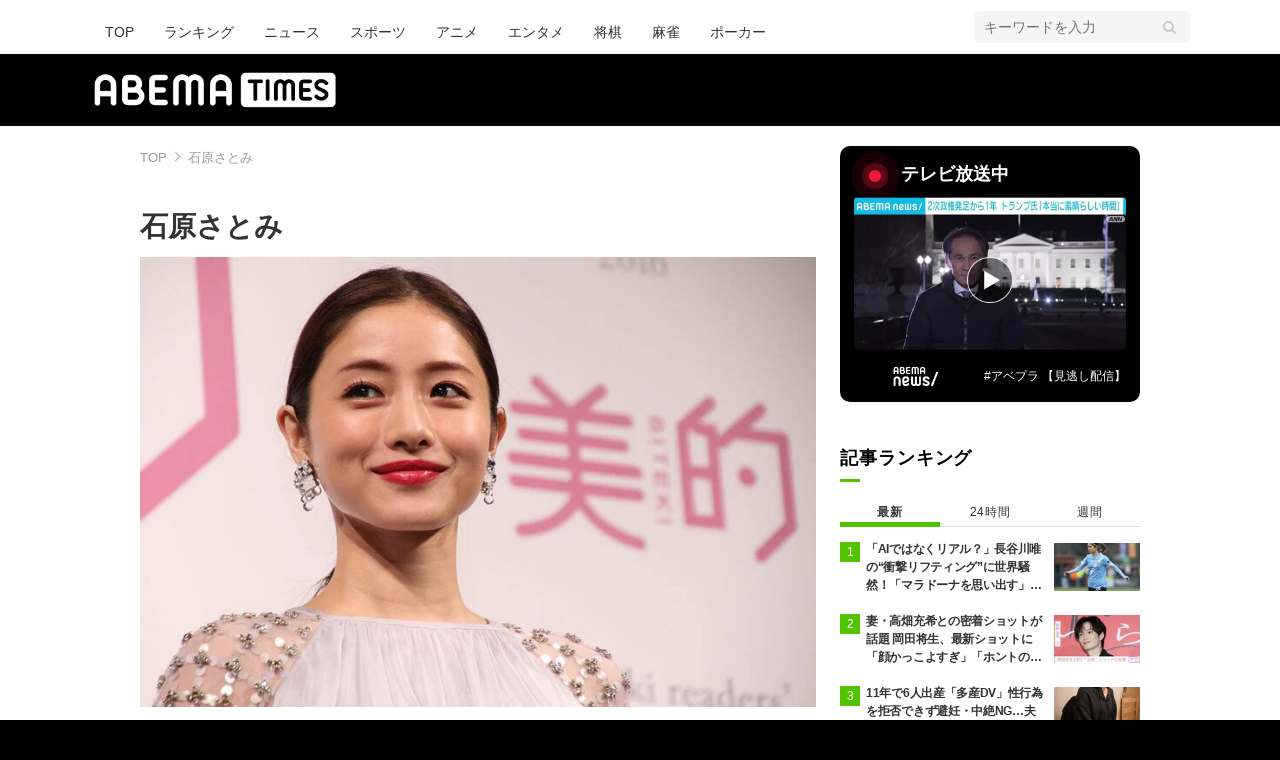

--- FILE ---
content_type: text/html; charset=utf-8
request_url: https://times.abema.tv/tags/%E7%9F%B3%E5%8E%9F%E3%81%95%E3%81%A8%E3%81%BF
body_size: 17402
content:
<!DOCTYPE html>
<html lang="ja">
<head>
<meta charset="utf-8">
  <meta http-equiv="X-UA-Compatible" content="IE=edge">
  <meta name="viewport" content="width=device-width">
<title>石原さとみ | ABEMA TIMES | アベマタイムズ</title>
<meta name="description" content="石原さとみ（いしはら・さとみ）。1986年12月24日生まれ、東京都出身。女優。第27回ホリプロタレントスカウトキャラバン 「ピュアガール2002」でグランプリ受賞し芸能界入り。2003年、映画『わたしのグランパ』で女優デビュー。その後も『リッチマン、プアウーマン』（フジテレビ）、『失恋ショコラティエ』（フジテレビ）、『5→9～私に恋したお坊さん～』（フジテレビ）、『アンナチュラル』（TBS）、『地味にスゴイ！校閲ガール・河野悦子』（日本テレビ）、映画『進撃の巨人』『シン・ゴジラ』など、数々の話題作で主演やヒロイン役を務める。">
<meta property="article:publisher" content="https://www.facebook.com/ABEMATIMES/">
<meta property="fb:app_id" content="2226295124255038">
<meta name="theme-color" content="#">
  <meta name="robots" content="max-image-preview:large">

  <meta property="og:locale" content="ja_JP">
  <meta property="og:site_name" content="ABEMA TIMES">
<meta property="og:url" content="https://times.abema.tv/tags/%E7%9F%B3%E5%8E%9F%E3%81%95%E3%81%A8%E3%81%BF">
<meta property="og:type" content="website">
<meta property="og:title" content="石原さとみ | ABEMA TIMES | アベマタイムズ">
<meta property="og:image" content="https://times-abema.ismcdn.jp/mwimgs/6/6/1200w/img_66c7d1fc3e774d81ec792fa8c50f0dce199142.jpg">
<meta property="og:description" content="&lt;a href=&quot;https://abema.tv/person/nPxWhdMW8v/&quot;&gt;石原さとみ&lt;/a&gt;（いしはら・さとみ）。1986年12月24日生まれ、東京都出身。女優。第27回ホリプロタレントスカウトキャラバン 「ピュアガール2002」でグランプリ受賞し芸能界入り。2003年、映画『わたしのグランパ』で女優デビュー。その後も『リッチマン、プアウーマン』（フジテレビ）、『失恋ショコラティエ』（フジテレビ）、『5→9～私に恋したお坊さん～』（フジテレビ）、『アンナチュラル』（TBS）、『地味にスゴイ！校閲ガール・河野悦子』（日本テレビ）、映画『進撃の巨人』『シン・ゴジラ』など、数々の話題作で主演やヒロイン役を務める。">
<meta name="twitter:card" content="summary_large_image">
<meta name="twitter:site" content="@ABEMATIMES">
<meta name="twitter:domain" content="times.abema.tv">
<link rel="alternate" type="application/rss+xml" title="RSS | ABEMA TIMES" href="https://times.abema.tv/list/feed/rss">
  <link rel="shortcut icon" type="image/vnd.microsoft.icon" href="https://times-abema.ismcdn.jp/favicon.ico">
<link rel="apple-touch-icon-precomposed" href="https://times-abema.ismcdn.jp/common/images/icons/apple-touch-icon.png">
<link rel="preload" as="image" href="https://times-abema.ismcdn.jp/common/images/abema/logo-categories.png">
<link rel="stylesheet" href="https://times-abema.ismcdn.jp/resources/abema/css/pc/pages/program.css?rd=202601131013">
<link rel="stylesheet" href="https://times-abema.ismcdn.jp/resources/sumo/css/pc/nav.css?rd=202601131013">
  <link rel="manifest" href="/manifest.json?rd=202601131013">
    <link rel="canonical" href="https://times.abema.tv/tags/%E7%9F%B3%E5%8E%9F%E3%81%95%E3%81%A8%E3%81%BF">


<link rel="preconnect" href="https://times-abema.ismcdn.jp" crossorigin>
<link rel="preconnect" href="https://www.google-analytics.com" crossorigin>
<link rel="preconnect" href="https://www.googletagmanager.com" crossorigin>
<link rel="preconnect" href="https://analytics.google.com" crossorigin>
<link rel="preconnect" href="https://storage.googleapis.com" crossorigin>
<link rel="preconnect" href="https://image.p-c2-x.abema-tv.com" crossorigin>
<link rel="preconnect" href="https://abema.tv" crossorigin>
<link rel="preconnect" href="https://code.jquery.com" crossorigin>

<!-- Google Tag Manager -->
<script>

  window.dataLayer = window.dataLayer || [];
  var hash = {};
  dataLayer.push(hash);
  dataLayer.push({'event': 'pageview'});
  console.log(dataLayer[0], 'dataLayer');
</script>
<script>(function(w,d,s,l,i){w[l]=w[l]||[];w[l].push({'gtm.start':
new Date().getTime(),event:'gtm.js'});var f=d.getElementsByTagName(s)[0],
j=d.createElement(s),dl=l!='dataLayer'?'&l='+l:'';j.async=true;j.src=
'https://www.googletagmanager.com/gtm.js?id='+i+dl;f.parentNode.insertBefore(j,f);
})(window,document,'script','dataLayer','GTM-TFVZ8N');</script>
<!-- End Google Tag Manager -->


<script type="application/ld+json">
[{"@context":"http://schema.org","@type":"WebSite","name":"ABEMA TIMES","alternateName":"ABEMA TIMES | ABEMA公式ニュースサイト","url":"https://times.abema.tv","sameAs":["https://www.facebook.com/ABEMATIMES/","https://x.com/ABEMATIMES"],"potentialAction":{"@type":"SearchAction","target":"https://times.abema.tv/list/search?fulltext={fulltext}","query-input":"required name=fulltext"}},{"@context":"http://schema.org","@type":"SiteNavigationElement","url":["/"]},{"@context":"http://schema.org","@type":"BreadcrumbList","itemListElement":[{"@type":"ListItem","position":1,"item":{"@id":"https://times.abema.tv","name":"ABEMA TIMES"}},{"@type":"ListItem","position":2,"item":{"@id":"https://times.abema.tv/tags/%E7%9F%B3%E5%8E%9F%E3%81%95%E3%81%A8%E3%81%BF","name":"石原さとみ"}}]},{"@context":"http://schema.org","@type":"Person","name":"石原さとみ","url":"https://times.abema.tv/tags/%E7%9F%B3%E5%8E%9F%E3%81%95%E3%81%A8%E3%81%BF","image":"https://times-abema.ismcdn.jp/mwimgs/6/6/-/img_66c7d1fc3e774d81ec792fa8c50f0dce199142.jpg"}]
</script>



<script type="text/javascript">
  window.googletag = window.googletag || {};
  window.googletag.cmd = window.googletag.cmd || [];
  console.log('gpt.js読み込み')
</script>


<script async src="https://securepubads.g.doubleclick.net/tag/js/gpt.js" crossorigin="anonymous"></script>


<script type="text/javascript">
  window.pbjs = window.pbjs || {};
  window.pbjs.que = window.pbjs.que || [];
</script>
<script async='async' src="https://flux-cdn.com/client/1000354/times-abema_01654.min.js"></script>
<script type="text/javascript">
  window.fluxtag = {
    readyBids: {
      prebid: false,
      amazon: false,
      google: false
    },
    failSafeTimeout: 3e3,
    isFn: function isFn(object) {
      var _t = 'Function';
      var toString = Object.prototype.toString;
      return toString.call(object) === '[object ' + _t + ']';
    },
    launchAdServer: function() {
      if (!fluxtag.readyBids.prebid || !fluxtag.readyBids.amazon) {
        return;
      }
      fluxtag.requestAdServer();
    },
    requestAdServer: function() {
      if (!fluxtag.readyBids.google) {
        fluxtag.readyBids.google = true;
        googletag.cmd.push(function () {
          if (!!(pbjs.setTargetingForGPTAsync) && fluxtag.isFn(pbjs.setTargetingForGPTAsync)) {
            pbjs.que.push(function () {
              pbjs.setTargetingForGPTAsync();
            });
          }
          googletag.pubads().refresh();
        });
      }
    }
  };
</script>
<script type="text/javascript">
  setTimeout(function() {
    fluxtag.requestAdServer();
  }, fluxtag.failSafeTimeout);
</script>
<script type='text/javascript'>
  ! function (a9, a, p, s, t, A, g) {
    if (a[a9]) return;

    function q(c, r) {
      a[a9]._Q.push([c, r])
    }
    a[a9] = {
      init: function () {
        q("i", arguments)
      },
      fetchBids: function () {
        q("f", arguments)
      },
      setDisplayBids: function () {},
      targetingKeys: function () {
        return []
      },
      _Q: []
    };
    A = p.createElement(s);
    A.async = !0;
    A.src = t;
    g = p.getElementsByTagName(s)[0];
    g.parentNode.insertBefore(A, g)
  }("apstag", window, document, "script", "//c.amazon-adsystem.com/aax2/apstag.js");
  apstag.init({
    pubID: '5232',
    adServer: 'googletag',
    bidTimeout: 1e3
  });
  apstag.fetchBids({
    slots: [{
  slotID: "div-gpt-ad-1698676584485-0",
  slotName: "/22954913985/all_all_pc_rightcolumn1",
  sizes: [300,250]
}
,{
  slotID: "div-gpt-ad-1698676604498-0",
  slotName: "/22954913985/all_all_pc_rightcolumn2",
  sizes: [300,600]
}
]
  }, function (bids) {
    googletag.cmd.push(function () {
      apstag.setDisplayBids();

      fluxtag.readyBids.amazon = true;
      fluxtag.launchAdServer();
    });
  });
</script>

<script>
  googletag.cmd.push(function() {
    googletag.pubads().setTargeting('genre', '');
    
    googletag.defineSlot('/22954913985/article_all_pc_gateleft', [200, 701], 'div-gpt-ad-1702011303152-0').setCollapseEmptyDiv(true, true).addService(googletag.pubads());
googletag.defineSlot('/22954913985/article_all_pc_gatetop', [1040, 250], 'div-gpt-ad-1698672125497-0').setCollapseEmptyDiv(true).addService(googletag.pubads());
googletag.defineSlot('/22954913985/article_all_pc_gateright', [200, 700], 'div-gpt-ad-1702011093675-0').setCollapseEmptyDiv(true, true).addService(googletag.pubads());
googletag.defineSlot('/22954913985/all_all_pc_rightcolumn1', [300, 250], 'div-gpt-ad-1698676584485-0').addService(googletag.pubads());
googletag.defineSlot('/22954913985/all_all_pc_rightcolumn2', [300, 600], 'div-gpt-ad-1698676604498-0').addService(googletag.pubads());
var anchorSlot;
anchorSlot = googletag.defineOutOfPageSlot('/22954913985/article_all_pc_anker', googletag.enums.OutOfPageFormat.BOTTOM_ANCHOR);

if (anchorSlot) {
  anchorSlot.addService(googletag.pubads());

  window.googletag.pubads().addEventListener('slotRenderEnded', function (event) {
    if(event.isEmpty){
      console.log('gtag isEmpty');
      console.log(event.slot.getSlotElementId());
      return false;
    }
    if(event.slot.getSlotElementId().indexOf('article_all_pc_anker') > -1){
      if(event.size.length){
        var h = event.size[1];
        window.addEventListener('load', function(){
          console.log('gtag listener in load listener');
          $('.js-to-top').css('bottom', h + 47 + 'px');
        });
      }
    }
  });
}
var interstitialSlot;
interstitialSlot = googletag.defineOutOfPageSlot('/22954913985/article_all_pc_interstitial',googletag.enums.OutOfPageFormat.INTERSTITIAL);

if (interstitialSlot) {
  interstitialSlot.addService(googletag.pubads());
}


    function randomInt(min, max) {
      return Math.floor( Math.random() * (max + 1 - min) ) + min;
    }

      googletag.pubads().setTargeting("fluct_ad_group", String(randomInt(1, 10)));

    googletag.pubads().disableInitialLoad();
    googletag.pubads().enableSingleRequest();

    googletag.enableServices();

    if (!!(window.pbFlux) && !!(window.pbFlux.prebidBidder) && fluxtag.isFn(window.pbFlux.prebidBidder)) {
      pbjs.que.push(function () {
        window.pbFlux.prebidBidder();
      });
    } else {
      fluxtag.readyBids.prebid = true;
      fluxtag.launchAdServer();
    }
  });



</script>

<script async src="https://yads.c.yimg.jp/js/yads-async.js"></script>
  <script async src="https://pagead2.googlesyndication.com/pagead/js/adsbygoogle.js?client=ca-pub-6845393640653469" crossorigin="anonymous"></script>


<script>
window.pushMST_config={"vapidPK":"BIZgYrmxqBfolcrCDu0L4R5IkCzwyZaCqvz9EmY2mrLijpPduFfUTiFTqoGquDzcBfiJrAo1mkSQ5jgxhbw1qfU","enableOverlay":true,"swPath":"/sw.js","i18n":{}};
  var pushmasterTag = document.createElement('script');
  pushmasterTag.src = "https://cdn.pushmaster-cdn.xyz/scripts/publishers/685522a816a8578b6e2d6de5/SDK.js";
  pushmasterTag.setAttribute('defer','');

  var firstScriptTag = document.getElementsByTagName('script')[0];
  firstScriptTag.parentNode.insertBefore(pushmasterTag, firstScriptTag);
</script>

<script type="module" src="https://cdn01.stright.bizris.com/js/1.0/cookie_consent_setting.js?banner_type=banner" charset="UTF-8" data-site-id="SIT-d3c1466c-ed71-46c6-86aa-70095421e33d"></script>
</head>
<body>

  <header class="g-header">
    <div class="g-header-wrapper">
      <nav class="g-nav">
        <ul class="g-nav-list">
          <li class="g-nav-list__list"><a class="g-nav-list__link" href="/">TOP</a></li>
          <li class="g-nav-list__list"><a class="g-nav-list__link" href="/ranking/realtime">ランキング</a></li>
            <li class="g-nav-list__list"><a class="g-nav-list__link" href="/news">ニュース</a></li>
            <li class="g-nav-list__list"><a class="g-nav-list__link" href="/sports">スポーツ</a></li>
            <li class="g-nav-list__list"><a class="g-nav-list__link" href="/anime">アニメ</a></li>
            <li class="g-nav-list__list"><a class="g-nav-list__link" href="/entame">エンタメ</a></li>
            <li class="g-nav-list__list"><a class="g-nav-list__link" href="/shogi">将棋</a></li>
            <li class="g-nav-list__list"><a class="g-nav-list__link" href="/mahjong">麻雀</a></li>
            <li class="g-nav-list__list"><a class="g-nav-list__link" href="/poker">ポーカー</a></li>
        </ul>
      </nav>
        <div class="c-tools">
            
          <div class="c-keyword-search">
            <label for="keyword_search" class="c-keyword-search__label">
              <input id="keyword_search" type="input" placeholder="キーワードを入力" class="c-keyword-search__input js-search-text">
            </label>
          </div>
        </div>
    </div>
  <div class="g-subnav-div">
    <div class="g-header-wrapper">
      <div class="g-header-logo">
          <a class="g-header-logo__link" href="/"><img class="g-header-logo__img" src="https://times-abema.ismcdn.jp/common/images/abema/logo-categories.png" width="250" height="45" alt="ニュース【ABEMA TIMES | アベマタイムズ】"></a>
      </div>
    </div>
  </div>
</header>
  <div class="l-wrapper --ad-gate">
      <!-- /22954913985/article_all_pc_gateleft -->
<div id='div-gpt-ad-1702011303152-0' class="l-ad-gete-side">
  <script>
    googletag.cmd.push(function() { googletag.display('div-gpt-ad-1702011303152-0'); });
  </script>
</div>
    <div class="l-contents">
        <div class="l-ad-gate-top">
  <!-- /22954913985/article_all_pc_gatetop -->
  <div id='div-gpt-ad-1698672125497-0' style='min-width: 1040px; min-height: 250px;'>
    <script>
      googletag.cmd.push(function() { googletag.display('div-gpt-ad-1698672125497-0'); });
    </script>
  </div>
</div>
        <div class="l-main-side-wrapper">
        <main class="l-main">
          <div class="l-component-wrapper mgb-pc--25">
  <nav class="c-breadcrumb">
    <ol class="c-breadcrumb__list">
      <li class="c-breadcrumb__item"><a href="/" class="c-breadcrumb__link">TOP</a></li>
      <li class="c-breadcrumb__item"><a href="/tags/%E7%9F%B3%E5%8E%9F%E3%81%95%E3%81%A8%E3%81%BF" class="c-breadcrumb__link">石原さとみ</a></li>
    </ol>
  </nav>
</div>
          <div class="l-main-row">
  <div>
    <div>
      <div class="search-result l-inner">
        <div class="search-result__head">
          <h1 class="search-result__title"><span class="c-article-main-title p-tags__title">石原さとみ</span></h1>
          <div class="p-tags__block">
            <div class="p-tags__summary c-toggle-block">
              <p class="p-tags__block__text c-toggle-block__item"><span><a href="https://abema.tv/person/nPxWhdMW8v/">石原さとみ</a>（いしはら・さとみ）。1986年12月24日生まれ、東京都出身。女優。第27回ホリプロタレントスカウトキャラバン 「ピュアガール2002」でグランプリ受賞し芸能界入り。2003年、映画『わたしのグランパ』で女優デビュー。その後も『リッチマン、プアウーマン』（フジテレビ）、『失恋ショコラティエ』（フジテレビ）、『5→9～私に恋したお坊さん～』（フジテレビ）、『アンナチュラル』（TBS）、『地味にスゴイ！校閲ガール・河野悦子』（日本テレビ）、映画『進撃の巨人』『シン・ゴジラ』など、数々の話題作で主演やヒロイン役を務める。</span></p>
            </div>
            <figure class="p-tags__block__img"><img src="[data-uri]" data-src="https://times-abema.ismcdn.jp/mwimgs/6/6/780w/img_66c7d1fc3e774d81ec792fa8c50f0dce199142.jpg" data-srcset="https://times-abema.ismcdn.jp/mwimgs/6/6/780w/img_66c7d1fc3e774d81ec792fa8c50f0dce199142.jpg 1x,https://times-abema.ismcdn.jp/mwimgs/6/6/1560w/img_66c7d1fc3e774d81ec792fa8c50f0dce199142.jpg 2x" width="780" height="519" class=" lazy" alt="石原さとみ" style=""></figure>
          </div>


          <section class="p-tags_topics_new">
            <h2 class="c-article-title -underline -dark">石原さとみの最新ニュース一覧</h2>
            <ul class="c-list-border--half -sp-stretch">
                <li class="c-list-border__item">
  <a href="/articles/-/10204077" class="c-list-border__link ">
    <div class="c-list-border__block">
      <figure class="c-list-border__img"><img src="[data-uri]" data-src="https://times-abema.ismcdn.jp/mwimgs/a/9/120w/img_a9eb5a045df0c1971a6d4018b372504e173619.jpg" data-srcset="https://times-abema.ismcdn.jp/mwimgs/a/9/120w/img_a9eb5a045df0c1971a6d4018b372504e173619.jpg 1x,https://times-abema.ismcdn.jp/mwimgs/a/9/240w/img_a9eb5a045df0c1971a6d4018b372504e173619.jpg 2x" width="120" height="66" class=" lazy" alt="第2子出産後初の公の場・石原さとみ、“幸せな苦悩”を明かす「元気な証拠だって」" style=""></figure>
    </div>
    <div class="c-list-border__block">
      <div class="c-list-border__box">
        <div class="c-list-border__subject -truncate3 -sp-truncate2"><span>第2子出産後初の公の場・石原さとみ、“幸せな苦悩”を明かす「元気な証拠だって」</span></div>
        <div class="l-flex l-items-baseline">
          <div class="c-program-text">ABEMA Morning｜</div>
          <time datetime="2025-10-17T10:21:00+09:00" class="c-date l-flex-shrink-0">2025/10/17</time>
          
        </div>
      </div>
    </div>
  </a>
</li>

                <li class="c-list-border__item">
  <a href="/articles/-/10194654" class="c-list-border__link ">
    <div class="c-list-border__block">
      <figure class="c-list-border__img"><img src="[data-uri]" data-src="https://times-abema.ismcdn.jp/mwimgs/a/3/120w/img_a31fb7148554359118f5c741b99718fe106342.jpg" data-srcset="https://times-abema.ismcdn.jp/mwimgs/a/3/120w/img_a31fb7148554359118f5c741b99718fe106342.jpg 1x,https://times-abema.ismcdn.jp/mwimgs/a/3/240w/img_a31fb7148554359118f5c741b99718fe106342.jpg 2x" width="120" height="66" class=" lazy" alt="石原さとみ、最近“パワーアップ”したことを明かす「ほぼノールックでできるぐらい」" style=""></figure>
    </div>
    <div class="c-list-border__block">
      <div class="c-list-border__box">
        <div class="c-list-border__subject -truncate3 -sp-truncate2"><span>石原さとみ、最近“パワーアップ”したことを明かす「ほぼノールックでできるぐらい」</span></div>
        <div class="l-flex l-items-baseline">
          <div class="c-program-text">ABEMA Morning｜</div>
          <time datetime="2025-08-22T12:13:00+09:00" class="c-date l-flex-shrink-0">2025/08/22</time>
          
        </div>
      </div>
    </div>
  </a>
</li>

                <li class="c-list-border__item">
  <a href="/articles/-/10156168" class="c-list-border__link ">
    <div class="c-list-border__block">
      <figure class="c-list-border__img"><img src="[data-uri]" data-src="https://times-abema.ismcdn.jp/mwimgs/b/7/120w/img_b70e700f1f7f6122e92aae397a3d6f6e46166.jpg" data-srcset="https://times-abema.ismcdn.jp/mwimgs/b/7/120w/img_b70e700f1f7f6122e92aae397a3d6f6e46166.jpg 1x,https://times-abema.ismcdn.jp/mwimgs/b/7/240w/img_b70e700f1f7f6122e92aae397a3d6f6e46166.jpg 2x" width="120" height="79" class=" lazy" alt=" LiLiCo、“キラキラ”輝いていた石原さとみらとの集合ショットを公開「うっとりした」 " style=""></figure>
    </div>
    <div class="c-list-border__block">
      <div class="c-list-border__box">
        <div class="c-list-border__subject -truncate3 -sp-truncate2"><span> LiLiCo、“キラキラ”輝いていた石原さとみらとの集合ショットを公開「うっとりした」 </span></div>
        <div class="l-flex l-items-baseline">
          
          <time datetime="2024-12-19T15:38:00+09:00" class="c-date l-flex-shrink-0">2024/12/19</time>
          
        </div>
      </div>
    </div>
  </a>
</li>

                <li class="c-list-border__item">
  <a href="/articles/-/10139488" class="c-list-border__link ">
    <div class="c-list-border__block">
      <figure class="c-list-border__img"><img src="[data-uri]" data-src="https://times-abema.ismcdn.jp/mwimgs/7/2/120w/img_721ce8230f95ce97b11914a56f04ccd4101996.jpg" data-srcset="https://times-abema.ismcdn.jp/mwimgs/7/2/120w/img_721ce8230f95ce97b11914a56f04ccd4101996.jpg 1x,https://times-abema.ismcdn.jp/mwimgs/7/2/240w/img_721ce8230f95ce97b11914a56f04ccd4101996.jpg 2x" width="120" height="67" class=" lazy" alt="石原さとみ、長くこだわり続けていることを明かす 「目標など全部書いている」" style=""></figure>
    </div>
    <div class="c-list-border__block">
      <div class="c-list-border__box">
        <div class="c-list-border__subject -truncate3 -sp-truncate2"><span>石原さとみ、長くこだわり続けていることを明かす 「目標など全部書いている」</span></div>
        <div class="l-flex l-items-baseline">
          <div class="c-program-text">ABEMA Morning｜</div>
          <time datetime="2024-08-22T12:35:00+09:00" class="c-date l-flex-shrink-0">2024/08/22</time>
          
        </div>
      </div>
    </div>
  </a>
</li>

                <li class="c-list-border__item">
  <a href="/articles/-/10036372" class="c-list-border__link ">
    <div class="c-list-border__block">
      <figure class="c-list-border__img"><img src="[data-uri]" data-src="https://times-abema.ismcdn.jp/mwimgs/e/5/120w/img_e5dc532449d6fc9cc7f3103c1a540372296870.jpg" data-srcset="https://times-abema.ismcdn.jp/mwimgs/e/5/120w/img_e5dc532449d6fc9cc7f3103c1a540372296870.jpg 1x,https://times-abema.ismcdn.jp/mwimgs/e/5/240w/img_e5dc532449d6fc9cc7f3103c1a540372296870.jpg 2x" width="120" height="67" class=" lazy" alt="石原さとみ、香りへのこだわりを明かす「家の中は部屋ごとに変えている」" style=""></figure>
    </div>
    <div class="c-list-border__block">
      <div class="c-list-border__box">
        <div class="c-list-border__subject -truncate3 -sp-truncate2"><span>石原さとみ、香りへのこだわりを明かす「家の中は部屋ごとに変えている」</span></div>
        <div class="l-flex l-items-baseline">
          <div class="c-program-text">ABEMAエンタメ｜</div>
          <time datetime="2022-08-24T11:38:00+09:00" class="c-date l-flex-shrink-0">2022/08/24</time>
          
        </div>
      </div>
    </div>
  </a>
</li>

                <li class="c-list-border__item">
  <a href="/articles/-/10011088" class="c-list-border__link ">
    <div class="c-list-border__block">
      <figure class="c-list-border__img"><img src="[data-uri]" data-src="https://times-abema.ismcdn.jp/mwimgs/6/e/120w/img_6ecfd45acac25b465fad209744d7aa9c203540.jpg" data-srcset="https://times-abema.ismcdn.jp/mwimgs/6/e/120w/img_6ecfd45acac25b465fad209744d7aa9c203540.jpg 1x,https://times-abema.ismcdn.jp/mwimgs/6/e/240w/img_6ecfd45acac25b465fad209744d7aa9c203540.jpg 2x" width="120" height="66" class=" lazy" alt="「無事に安定期を迎え」石原さとみ、第1子妊娠 出産は春予定" style=""></figure>
    </div>
    <div class="c-list-border__block">
      <div class="c-list-border__box">
        <div class="c-list-border__subject -truncate3 -sp-truncate2"><span>「無事に安定期を迎え」石原さとみ、第1子妊娠 出産は春予定</span></div>
        <div class="l-flex l-items-baseline">
          <div class="c-program-text">ABEMAエンタメ｜</div>
          <time datetime="2022-01-10T11:52:00+09:00" class="c-date l-flex-shrink-0">2022/01/10</time>
          
        </div>
      </div>
    </div>
  </a>
</li>

                <li class="c-list-border__item">
  <a href="/articles/-/10000298" class="c-list-border__link ">
    <div class="c-list-border__block">
      <figure class="c-list-border__img"><img src="[data-uri]" data-src="https://times-abema.ismcdn.jp/mwimgs/e/b/120w/img_eb4c0750bd10e342ed37eb720a94ae15235913.jpg" data-srcset="https://times-abema.ismcdn.jp/mwimgs/e/b/120w/img_eb4c0750bd10e342ed37eb720a94ae15235913.jpg 1x,https://times-abema.ismcdn.jp/mwimgs/e/b/240w/img_eb4c0750bd10e342ed37eb720a94ae15235913.jpg 2x" width="120" height="67" class=" lazy" alt="「食べるのが本当に好き」石原さとみ、料理中に幸せを感じた瞬間を明かす" style=""></figure>
    </div>
    <div class="c-list-border__block">
      <div class="c-list-border__box">
        <div class="c-list-border__subject -truncate3 -sp-truncate2"><span>「食べるのが本当に好き」石原さとみ、料理中に幸せを感じた瞬間を明かす</span></div>
        <div class="l-flex l-items-baseline">
          
          <time datetime="2021-09-17T12:21:00+09:00" class="c-date l-flex-shrink-0">2021/09/17</time>
          
        </div>
      </div>
    </div>
  </a>
</li>

                <li class="c-list-border__item">
  <a href="/articles/-/8670519" class="c-list-border__link ">
    <div class="c-list-border__block">
      <figure class="c-list-border__img"><img src="[data-uri]" data-src="https://times-abema.ismcdn.jp/mwimgs/1/f/120w/img_1f9dcd67615dd7e3a650f4519287bd36233128.jpg" data-srcset="https://times-abema.ismcdn.jp/mwimgs/1/f/120w/img_1f9dcd67615dd7e3a650f4519287bd36233128.jpg 1x,https://times-abema.ismcdn.jp/mwimgs/1/f/240w/img_1f9dcd67615dd7e3a650f4519287bd36233128.jpg 2x" width="120" height="67" class=" lazy" alt="「すごく気合が入る」石原さとみ、昔から好きな言葉を明かす" style=""></figure>
    </div>
    <div class="c-list-border__block">
      <div class="c-list-border__box">
        <div class="c-list-border__subject -truncate3 -sp-truncate2"><span>「すごく気合が入る」石原さとみ、昔から好きな言葉を明かす</span></div>
        <div class="l-flex l-items-baseline">
          
          <time datetime="2021-08-16T12:05:00+09:00" class="c-date l-flex-shrink-0">2021/08/16</time>
          
        </div>
      </div>
    </div>
  </a>
</li>

                <li class="c-list-border__item">
  <a href="/articles/-/8658826" class="c-list-border__link ">
    <div class="c-list-border__block">
      <figure class="c-list-border__img"><img src="[data-uri]" data-src="https://times-abema.ismcdn.jp/mwimgs/7/a/120w/img_7a7993c83f36eede954e5fe16979919a330190.jpg" data-srcset="https://times-abema.ismcdn.jp/mwimgs/7/a/120w/img_7a7993c83f36eede954e5fe16979919a330190.jpg 1x,https://times-abema.ismcdn.jp/mwimgs/7/a/240w/img_7a7993c83f36eede954e5fe16979919a330190.jpg 2x" width="120" height="67" class=" lazy" alt="石原さとみ、斎藤雅樹氏直伝の投法も…バッターの背中を通過するワンバン「悔しい！できると思ったのに」" style=""></figure>
    </div>
    <div class="c-list-border__block">
      <div class="c-list-border__box">
        <div class="c-list-border__subject -truncate3 -sp-truncate2"><span>石原さとみ、斎藤雅樹氏直伝の投法も…バッターの背中を通過するワンバン「悔しい！できると思ったのに」</span></div>
        <div class="l-flex l-items-baseline">
          
          <time datetime="2021-05-18T19:14:00+09:00" class="c-date l-flex-shrink-0">2021/05/18</time>
          
        </div>
      </div>
    </div>
  </a>
</li>

                <li class="c-list-border__item">
  <a href="/articles/-/8658054" class="c-list-border__link ">
    <div class="c-list-border__block">
      <figure class="c-list-border__img"><img src="[data-uri]" data-src="https://times-abema.ismcdn.jp/mwimgs/7/1/120w/img_71e88b90cff20b85d1e2d433b8417b4643251.jpg" data-srcset="https://times-abema.ismcdn.jp/mwimgs/7/1/120w/img_71e88b90cff20b85d1e2d433b8417b4643251.jpg 1x,https://times-abema.ismcdn.jp/mwimgs/7/1/240w/img_71e88b90cff20b85d1e2d433b8417b4643251.jpg 2x" width="120" height="120" class=" lazy" alt="“見つめ合う”綾野剛＆石原さとみの可愛らしいショットに「美人美男」「天使」とファン歓喜" style=""></figure>
    </div>
    <div class="c-list-border__block">
      <div class="c-list-border__box">
        <div class="c-list-border__subject -truncate3 -sp-truncate2"><span>“見つめ合う”綾野剛＆石原さとみの可愛らしいショットに「美人美男」「天使」とファン歓喜</span></div>
        <div class="l-flex l-items-baseline">
          
          <time datetime="2021-05-13T16:52:00+09:00" class="c-date l-flex-shrink-0">2021/05/13</time>
          
        </div>
      </div>
    </div>
  </a>
</li>

                <li class="c-list-border__item">
  <a href="/articles/-/8657038" class="c-list-border__link ">
    <div class="c-list-border__block">
      <figure class="c-list-border__img"><img src="[data-uri]" data-src="https://times-abema.ismcdn.jp/mwimgs/d/8/120w/img_d8291f3f066597b350e2464fccc37bd1135535.jpg" data-srcset="https://times-abema.ismcdn.jp/mwimgs/d/8/120w/img_d8291f3f066597b350e2464fccc37bd1135535.jpg 1x,https://times-abema.ismcdn.jp/mwimgs/d/8/240w/img_d8291f3f066597b350e2464fccc37bd1135535.jpg 2x" width="120" height="90" class=" lazy" alt="橋本じゅん『恋はDeepに』で共演中の石原さとみとのオフショットを公開「岩塩と、さとみちゃんと、僕」" style=""></figure>
    </div>
    <div class="c-list-border__block">
      <div class="c-list-border__box">
        <div class="c-list-border__subject -truncate3 -sp-truncate2"><span>橋本じゅん『恋はDeepに』で共演中の石原さとみとのオフショットを公開「岩塩と、さとみちゃんと、僕」</span></div>
        <div class="l-flex l-items-baseline">
          
          <time datetime="2021-05-06T17:42:00+09:00" class="c-date l-flex-shrink-0">2021/05/06</time>
          
        </div>
      </div>
    </div>
  </a>
</li>

                <li class="c-list-border__item">
  <a href="/articles/-/8654405" class="c-list-border__link ">
    <div class="c-list-border__block">
      <figure class="c-list-border__img"><img src="[data-uri]" data-src="https://times-abema.ismcdn.jp/mwimgs/6/d/120w/img_6d5ada6f0e323600a32a4e2ca4bc17d4300771.jpg" data-srcset="https://times-abema.ismcdn.jp/mwimgs/6/d/120w/img_6d5ada6f0e323600a32a4e2ca4bc17d4300771.jpg 1x,https://times-abema.ismcdn.jp/mwimgs/6/d/240w/img_6d5ada6f0e323600a32a4e2ca4bc17d4300771.jpg 2x" width="120" height="66" class=" lazy" alt="岡田健史、永野芽郁と初共演 映画『そして、バトンは渡された』の特報映像が公開" style=""></figure>
    </div>
    <div class="c-list-border__block">
      <div class="c-list-border__box">
        <div class="c-list-border__subject -truncate3 -sp-truncate2"><span>岡田健史、永野芽郁と初共演 映画『そして、バトンは渡された』の特報映像が公開</span></div>
        <div class="l-flex l-items-baseline">
          
          <time datetime="2021-04-16T11:09:00+09:00" class="c-date l-flex-shrink-0">2021/04/16</time>
          
        </div>
      </div>
    </div>
  </a>
</li>

                <li class="c-list-border__item">
  <a href="/articles/-/8653389" class="c-list-border__link ">
    <div class="c-list-border__block">
      <figure class="c-list-border__img"><img src="[data-uri]" data-src="https://times-abema.ismcdn.jp/mwimgs/d/b/120w/img_db7dfa77c04c70b6de95f8849263f7d7207312.jpg" data-srcset="https://times-abema.ismcdn.jp/mwimgs/d/b/120w/img_db7dfa77c04c70b6de95f8849263f7d7207312.jpg 1x,https://times-abema.ismcdn.jp/mwimgs/d/b/240w/img_db7dfa77c04c70b6de95f8849263f7d7207312.jpg 2x" width="120" height="90" class=" lazy" alt="永野芽郁と田中圭が血の繋がらない親子役『そして、バトンは渡された』公開決定" style=""></figure>
    </div>
    <div class="c-list-border__block">
      <div class="c-list-border__box">
        <div class="c-list-border__subject -truncate3 -sp-truncate2"><span>永野芽郁と田中圭が血の繋がらない親子役『そして、バトンは渡された』公開決定</span></div>
        <div class="l-flex l-items-baseline">
          
          <time datetime="2021-04-08T10:30:00+09:00" class="c-date l-flex-shrink-0">2021/04/08</time>
          
        </div>
      </div>
    </div>
  </a>
</li>

                <li class="c-list-border__item">
  <a href="/articles/-/8650663" class="c-list-border__link ">
    <div class="c-list-border__block">
      <figure class="c-list-border__img"><img src="[data-uri]" data-src="https://times-abema.ismcdn.jp/mwimgs/d/5/120w/img_d5ed81d9164552dce91cd4b46317f578426434.jpg" data-srcset="https://times-abema.ismcdn.jp/mwimgs/d/5/120w/img_d5ed81d9164552dce91cd4b46317f578426434.jpg 1x,https://times-abema.ismcdn.jp/mwimgs/d/5/240w/img_d5ed81d9164552dce91cd4b46317f578426434.jpg 2x" width="120" height="66" class=" lazy" alt="新婚・石原さとみ、『VOCE』で表紙飾る “幸せ”を軸にしたインタビューも掲載" style=""></figure>
    </div>
    <div class="c-list-border__block">
      <div class="c-list-border__box">
        <div class="c-list-border__subject -truncate3 -sp-truncate2"><span>新婚・石原さとみ、『VOCE』で表紙飾る “幸せ”を軸にしたインタビューも掲載</span></div>
        <div class="l-flex l-items-baseline">
          
          <time datetime="2021-03-18T20:10:00+09:00" class="c-date l-flex-shrink-0">2021/03/18</time>
          
        </div>
      </div>
    </div>
  </a>
</li>

                <li class="c-list-border__item">
  <a href="/articles/-/8650365" class="c-list-border__link ">
    <div class="c-list-border__block">
      <figure class="c-list-border__img"><img src="[data-uri]" data-src="https://times-abema.ismcdn.jp/mwimgs/5/9/120w/img_594da2be50973c64a11d72fa1ed53de144615.jpg" data-srcset="https://times-abema.ismcdn.jp/mwimgs/5/9/120w/img_594da2be50973c64a11d72fa1ed53de144615.jpg 1x,https://times-abema.ismcdn.jp/mwimgs/5/9/240w/img_594da2be50973c64a11d72fa1ed53de144615.jpg 2x" width="120" height="67" class=" lazy" alt="石原さとみ、家でリラックスできる意外な場所明かす「ソファーがあるにも関わらず...」" style=""></figure>
    </div>
    <div class="c-list-border__block">
      <div class="c-list-border__box">
        <div class="c-list-border__subject -truncate3 -sp-truncate2"><span>石原さとみ、家でリラックスできる意外な場所明かす「ソファーがあるにも関わらず...」</span></div>
        <div class="l-flex l-items-baseline">
          
          <time datetime="2021-03-16T15:53:00+09:00" class="c-date l-flex-shrink-0">2021/03/16</time>
          
        </div>
      </div>
    </div>
  </a>
</li>

                <li class="c-list-border__item">
  <a href="/articles/-/8641395" class="c-list-border__link ">
    <div class="c-list-border__block">
      <figure class="c-list-border__img"><img src="[data-uri]" data-src="https://times-abema.ismcdn.jp/mwimgs/3/4/120w/img_347f86ed70fc2c6d41d7d125d78102cc108835.jpg" data-srcset="https://times-abema.ismcdn.jp/mwimgs/3/4/120w/img_347f86ed70fc2c6d41d7d125d78102cc108835.jpg 1x,https://times-abema.ismcdn.jp/mwimgs/3/4/240w/img_347f86ed70fc2c6d41d7d125d78102cc108835.jpg 2x" width="120" height="88" class=" lazy" alt="森口博子、石原さとみとの2ショットを公開「新婚さんの幸せオーラ満載」" style=""></figure>
    </div>
    <div class="c-list-border__block">
      <div class="c-list-border__box">
        <div class="c-list-border__subject -truncate3 -sp-truncate2"><span>森口博子、石原さとみとの2ショットを公開「新婚さんの幸せオーラ満載」</span></div>
        <div class="l-flex l-items-baseline">
          
          <time datetime="2021-01-10T17:52:00+09:00" class="c-date l-flex-shrink-0">2021/01/10</time>
          
        </div>
      </div>
    </div>
  </a>
</li>

                <li class="c-list-border__item">
  <a href="/articles/-/8640093" class="c-list-border__link ">
    <div class="c-list-border__block">
      <figure class="c-list-border__img"><img src="[data-uri]" data-src="https://times-abema.ismcdn.jp/mwimgs/0/2/120w/img_021eeeccbbf3a6accc4013230db86cfb130531.jpg" data-srcset="https://times-abema.ismcdn.jp/mwimgs/0/2/120w/img_021eeeccbbf3a6accc4013230db86cfb130531.jpg 1x,https://times-abema.ismcdn.jp/mwimgs/0/2/240w/img_021eeeccbbf3a6accc4013230db86cfb130531.jpg 2x" width="120" height="67" class=" lazy" alt="おのののか「コロナがあったから結婚できた」“大きな転機・節目”にまつわる芸能ニュースが続出した2020年のエンタメ業界振り返る" style=""></figure>
    </div>
    <div class="c-list-border__block">
      <div class="c-list-border__box">
        <div class="c-list-border__subject -truncate3 -sp-truncate2"><span>おのののか「コロナがあったから結婚できた」“大きな転機・節目”にまつわる芸能ニュースが続出した2020年のエンタメ業界振り返る</span></div>
        <div class="l-flex l-items-baseline">
          
          <time datetime="2020-12-30T18:13:00+09:00" class="c-date l-flex-shrink-0">2020/12/30</time>
          
        </div>
      </div>
    </div>
  </a>
</li>

                <li class="c-list-border__item">
  <a href="/articles/-/8636112" class="c-list-border__link ">
    <div class="c-list-border__block">
      <figure class="c-list-border__img"><img src="[data-uri]" data-src="https://times-abema.ismcdn.jp/mwimgs/6/8/120w/img_68c8b7158c61159e35b25a1cec3825a3721452.png" data-srcset="https://times-abema.ismcdn.jp/mwimgs/6/8/120w/img_68c8b7158c61159e35b25a1cec3825a3721452.png 1x,https://times-abema.ismcdn.jp/mwimgs/6/8/240w/img_68c8b7158c61159e35b25a1cec3825a3721452.png 2x" width="120" height="67" class=" lazy" alt="石原さとみ、クリスマスの思い出を語る「プレゼント貰ったことあったかな…」" style=""></figure>
    </div>
    <div class="c-list-border__block">
      <div class="c-list-border__box">
        <div class="c-list-border__subject -truncate3 -sp-truncate2"><span>石原さとみ、クリスマスの思い出を語る「プレゼント貰ったことあったかな…」</span></div>
        <div class="l-flex l-items-baseline">
          
          <time datetime="2020-12-03T15:16:00+09:00" class="c-date l-flex-shrink-0">2020/12/03</time>
          
        </div>
      </div>
    </div>
  </a>
</li>

                <li class="c-list-border__item">
  <a href="/articles/-/8625914" class="c-list-border__link ">
    <div class="c-list-border__block">
      <figure class="c-list-border__img"><img src="[data-uri]" data-src="https://times-abema.ismcdn.jp/mwimgs/9/2/120w/img_92d34ecfb23fdc25a0287dd3ddf5d53f27775.jpg" data-srcset="https://times-abema.ismcdn.jp/mwimgs/9/2/120w/img_92d34ecfb23fdc25a0287dd3ddf5d53f27775.jpg 1x,https://times-abema.ismcdn.jp/mwimgs/9/2/240w/img_92d34ecfb23fdc25a0287dd3ddf5d53f27775.jpg 2x" width="120" height="90" class=" lazy" alt="西野七瀬、石原さとみ＆真矢みきとの3ショットを披露し「可愛すぎでしょ」「神々の集い」の声" style=""></figure>
    </div>
    <div class="c-list-border__block">
      <div class="c-list-border__box">
        <div class="c-list-border__subject -truncate3 -sp-truncate2"><span>西野七瀬、石原さとみ＆真矢みきとの3ショットを披露し「可愛すぎでしょ」「神々の集い」の声</span></div>
        <div class="l-flex l-items-baseline">
          
          <time datetime="2020-09-25T16:32:00+09:00" class="c-date l-flex-shrink-0">2020/09/25</time>
          
        </div>
      </div>
    </div>
  </a>
</li>

                <li class="c-list-border__item">
  <a href="/articles/-/7062003" class="c-list-border__link ">
    <div class="c-list-border__block">
      <figure class="c-list-border__img"><img src="[data-uri]" data-src="https://times-abema.ismcdn.jp/mwimgs/1/3/120w/img_136be853b2d37e780ea018a5a242a952145263.jpg" data-srcset="https://times-abema.ismcdn.jp/mwimgs/1/3/120w/img_136be853b2d37e780ea018a5a242a952145263.jpg 1x,https://times-abema.ismcdn.jp/mwimgs/1/3/240w/img_136be853b2d37e780ea018a5a242a952145263.jpg 2x" width="120" height="67" class=" lazy" alt="石原さとみ、“おうち時間”はアクティブに「スムージー作り」「ピアノ練習」タイムスケジュール明かす" style=""></figure>
    </div>
    <div class="c-list-border__block">
      <div class="c-list-border__box">
        <div class="c-list-border__subject -truncate3 -sp-truncate2"><span>石原さとみ、“おうち時間”はアクティブに「スムージー作り」「ピアノ練習」タイムスケジュール明かす</span></div>
        <div class="l-flex l-items-baseline">
          
          <time datetime="2020-07-10T13:58:00+09:00" class="c-date l-flex-shrink-0">2020/07/10</time>
          
        </div>
      </div>
    </div>
  </a>
</li>

                <li class="c-list-border__item">
  <a href="/articles/-/7059866" class="c-list-border__link ">
    <div class="c-list-border__block">
      <figure class="c-list-border__img"><img src="[data-uri]" data-src="https://times-abema.ismcdn.jp/mwimgs/3/1/120w/img_3163dc35dfebc605fa9bb36101d6cbe8241596.jpg" data-srcset="https://times-abema.ismcdn.jp/mwimgs/3/1/120w/img_3163dc35dfebc605fa9bb36101d6cbe8241596.jpg 1x,https://times-abema.ismcdn.jp/mwimgs/3/1/240w/img_3163dc35dfebc605fa9bb36101d6cbe8241596.jpg 2x" width="120" height="67" class=" lazy" alt="キンタロー。、石原さとみのモノマネに様々な意見「これから極めていきたい」" style=""></figure>
    </div>
    <div class="c-list-border__block">
      <div class="c-list-border__box">
        <div class="c-list-border__subject -truncate3 -sp-truncate2"><span>キンタロー。、石原さとみのモノマネに様々な意見「これから極めていきたい」</span></div>
        <div class="l-flex l-items-baseline">
          
          <time datetime="2020-06-25T18:26:00+09:00" class="c-date l-flex-shrink-0">2020/06/25</time>
          
        </div>
      </div>
    </div>
  </a>
</li>

                <li class="c-list-border__item">
  <a href="/articles/-/7053805" class="c-list-border__link ">
    <div class="c-list-border__block">
      <figure class="c-list-border__img"><img src="[data-uri]" data-src="https://times-abema.ismcdn.jp/mwimgs/b/2/120w/img_b2de611e796801860a792e956e3218b2226635.jpg" data-srcset="https://times-abema.ismcdn.jp/mwimgs/b/2/120w/img_b2de611e796801860a792e956e3218b2226635.jpg 1x,https://times-abema.ismcdn.jp/mwimgs/b/2/240w/img_b2de611e796801860a792e956e3218b2226635.jpg 2x" width="120" height="67" class=" lazy" alt="石原さとみ、佐藤健、香取慎吾ら豪華37名のリモート共演が実現！ ヒロミ「切りたくない」" style=""></figure>
    </div>
    <div class="c-list-border__block">
      <div class="c-list-border__box">
        <div class="c-list-border__subject -truncate3 -sp-truncate2"><span>石原さとみ、佐藤健、香取慎吾ら豪華37名のリモート共演が実現！ ヒロミ「切りたくない」</span></div>
        <div class="l-flex l-items-baseline">
          
          <time datetime="2020-05-13T18:34:00+09:00" class="c-date l-flex-shrink-0">2020/05/13</time>
          
        </div>
      </div>
    </div>
  </a>
</li>

                <li class="c-list-border__item">
  <a href="/articles/-/7019060" class="c-list-border__link ">
    <div class="c-list-border__block">
      <figure class="c-list-border__img"><img src="[data-uri]" data-src="https://times-abema.ismcdn.jp/mwimgs/8/5/120w/img_85a926ca6c245bd4d7b8d90ffc0eb9c140289.jpg" data-srcset="https://times-abema.ismcdn.jp/mwimgs/8/5/120w/img_85a926ca6c245bd4d7b8d90ffc0eb9c140289.jpg 1x,https://times-abema.ismcdn.jp/mwimgs/8/5/240w/img_85a926ca6c245bd4d7b8d90ffc0eb9c140289.jpg 2x" width="120" height="120" class=" lazy" alt="あいみょん、石原さとみ＆福士蒼汰との笑顔ショットを披露「またいつか皆さんに会いたいです」" style=""></figure>
    </div>
    <div class="c-list-border__block">
      <div class="c-list-border__box">
        <div class="c-list-border__subject -truncate3 -sp-truncate2"><span>あいみょん、石原さとみ＆福士蒼汰との笑顔ショットを披露「またいつか皆さんに会いたいです」</span></div>
        <div class="l-flex l-items-baseline">
          
          <time datetime="2019-09-11T06:06:00+09:00" class="c-date l-flex-shrink-0">2019/09/11</time>
          
        </div>
      </div>
    </div>
  </a>
</li>

                <li class="c-list-border__item">
  <a href="/articles/-/7018790" class="c-list-border__link ">
    <div class="c-list-border__block">
      <figure class="c-list-border__img"><img src="[data-uri]" data-src="https://times-abema.ismcdn.jp/mwimgs/f/0/120w/img_f014665bc35f1a7476abbabb9aaaf2f927673.jpg" data-srcset="https://times-abema.ismcdn.jp/mwimgs/f/0/120w/img_f014665bc35f1a7476abbabb9aaaf2f927673.jpg 1x,https://times-abema.ismcdn.jp/mwimgs/f/0/240w/img_f014665bc35f1a7476abbabb9aaaf2f927673.jpg 2x" width="120" height="90" class=" lazy" alt="大原櫻子「死ぬほど緊張してしまいました」石原さとみとの2ショットに「天使」「神すぎる！」の声" style=""></figure>
    </div>
    <div class="c-list-border__block">
      <div class="c-list-border__box">
        <div class="c-list-border__subject -truncate3 -sp-truncate2"><span>大原櫻子「死ぬほど緊張してしまいました」石原さとみとの2ショットに「天使」「神すぎる！」の声</span></div>
        <div class="l-flex l-items-baseline">
          
          <time datetime="2019-09-09T17:53:00+09:00" class="c-date l-flex-shrink-0">2019/09/09</time>
          
        </div>
      </div>
    </div>
  </a>
</li>

                <li class="c-list-border__item">
  <a href="/articles/-/7017391" class="c-list-border__link ">
    <div class="c-list-border__block">
      <figure class="c-list-border__img"><img src="[data-uri]" data-src="https://times-abema.ismcdn.jp/mwimgs/c/5/120w/img_c5c769ebe38065a4de2686dbdbc9340932303.jpg" data-srcset="https://times-abema.ismcdn.jp/mwimgs/c/5/120w/img_c5c769ebe38065a4de2686dbdbc9340932303.jpg 1x,https://times-abema.ismcdn.jp/mwimgs/c/5/240w/img_c5c769ebe38065a4de2686dbdbc9340932303.jpg 2x" width="120" height="120" class=" lazy" alt="横澤夏子、憧れの石原さとみとの2ショットに歓喜「きゃーヤバすぎー恥ずかしすぎー 幸せすぎー」" style=""></figure>
    </div>
    <div class="c-list-border__block">
      <div class="c-list-border__box">
        <div class="c-list-border__subject -truncate3 -sp-truncate2"><span>横澤夏子、憧れの石原さとみとの2ショットに歓喜「きゃーヤバすぎー恥ずかしすぎー 幸せすぎー」</span></div>
        <div class="l-flex l-items-baseline">
          
          <time datetime="2019-08-31T13:09:00+09:00" class="c-date l-flex-shrink-0">2019/08/31</time>
          
        </div>
      </div>
    </div>
  </a>
</li>

                <li class="c-list-border__item">
  <a href="/articles/-/7009002" class="c-list-border__link ">
    <div class="c-list-border__block">
      <figure class="c-list-border__img"><img src="[data-uri]" data-src="https://times-abema.ismcdn.jp/mwimgs/e/4/120w/img_e464a603f2ff7a54156c8ab4e5f0be1366984.jpg" data-srcset="https://times-abema.ismcdn.jp/mwimgs/e/4/120w/img_e464a603f2ff7a54156c8ab4e5f0be1366984.jpg 1x,https://times-abema.ismcdn.jp/mwimgs/e/4/240w/img_e464a603f2ff7a54156c8ab4e5f0be1366984.jpg 2x" width="120" height="79" class=" lazy" alt="福士蒼汰、石原さとみ・志尊淳との3ショットに「眼福とはこのこと」「笑顔もキメ顔もどっちも最高です」の声" style=""></figure>
    </div>
    <div class="c-list-border__block">
      <div class="c-list-border__box">
        <div class="c-list-border__subject -truncate3 -sp-truncate2"><span>福士蒼汰、石原さとみ・志尊淳との3ショットに「眼福とはこのこと」「笑顔もキメ顔もどっちも最高です」の声</span></div>
        <div class="l-flex l-items-baseline">
          
          <time datetime="2019-07-03T17:08:00+09:00" class="c-date l-flex-shrink-0">2019/07/03</time>
          
        </div>
      </div>
    </div>
  </a>
</li>

                <li class="c-list-border__item">
  <a href="/articles/-/7006761" class="c-list-border__link ">
    <div class="c-list-border__block">
      <figure class="c-list-border__img"><img src="[data-uri]" data-src="https://times-abema.ismcdn.jp/mwimgs/e/4/120w/img_e464a603f2ff7a54156c8ab4e5f0be1366984.jpg" data-srcset="https://times-abema.ismcdn.jp/mwimgs/e/4/120w/img_e464a603f2ff7a54156c8ab4e5f0be1366984.jpg 1x,https://times-abema.ismcdn.jp/mwimgs/e/4/240w/img_e464a603f2ff7a54156c8ab4e5f0be1366984.jpg 2x" width="120" height="79" class=" lazy" alt="福士蒼汰、石原さとみと一緒にあいみょんのライブ楽しむ 豪華な3ショットに反響続々" style=""></figure>
    </div>
    <div class="c-list-border__block">
      <div class="c-list-border__box">
        <div class="c-list-border__subject -truncate3 -sp-truncate2"><span>福士蒼汰、石原さとみと一緒にあいみょんのライブ楽しむ 豪華な3ショットに反響続々</span></div>
        <div class="l-flex l-items-baseline">
          
          <time datetime="2019-06-15T15:55:00+09:00" class="c-date l-flex-shrink-0">2019/06/15</time>
          
        </div>
      </div>
    </div>
  </a>
</li>

                <li class="c-list-border__item">
  <a href="/articles/-/7005820" class="c-list-border__link ">
    <div class="c-list-border__block">
      <figure class="c-list-border__img"><img src="[data-uri]" data-src="https://times-abema.ismcdn.jp/mwimgs/e/4/120w/img_e464a603f2ff7a54156c8ab4e5f0be1366984.jpg" data-srcset="https://times-abema.ismcdn.jp/mwimgs/e/4/120w/img_e464a603f2ff7a54156c8ab4e5f0be1366984.jpg 1x,https://times-abema.ismcdn.jp/mwimgs/e/4/240w/img_e464a603f2ff7a54156c8ab4e5f0be1366984.jpg 2x" width="120" height="79" class=" lazy" alt="福士蒼汰、石原さとみ・志尊淳らから顔写真がのった誕生日ケーキ「みんながお祝いしてくれた！」" style=""></figure>
    </div>
    <div class="c-list-border__block">
      <div class="c-list-border__box">
        <div class="c-list-border__subject -truncate3 -sp-truncate2"><span>福士蒼汰、石原さとみ・志尊淳らから顔写真がのった誕生日ケーキ「みんながお祝いしてくれた！」</span></div>
        <div class="l-flex l-items-baseline">
          
          <time datetime="2019-06-05T16:23:00+09:00" class="c-date l-flex-shrink-0">2019/06/05</time>
          
        </div>
      </div>
    </div>
  </a>
</li>

                <li class="c-list-border__item">
  <a href="/articles/-/2460917" class="c-list-border__link ">
    <div class="c-list-border__block">
      <figure class="c-list-border__img"><img src="[data-uri]" data-src="https://times-abema.ismcdn.jp/mwimgs/a/5/120w/img_a555c836ccf9f0d8da55c89271ab8b0c181279.jpg" data-srcset="https://times-abema.ismcdn.jp/mwimgs/a/5/120w/img_a555c836ccf9f0d8da55c89271ab8b0c181279.jpg 1x,https://times-abema.ismcdn.jp/mwimgs/a/5/240w/img_a555c836ccf9f0d8da55c89271ab8b0c181279.jpg 2x" width="120" height="79" class=" lazy" alt="『忍びの国』伊勢谷友介、石原さとみらと豪華集合写真「安定のセルフィ―」" style=""></figure>
    </div>
    <div class="c-list-border__block">
      <div class="c-list-border__box">
        <div class="c-list-border__subject -truncate3 -sp-truncate2"><span>『忍びの国』伊勢谷友介、石原さとみらと豪華集合写真「安定のセルフィ―」</span></div>
        <div class="l-flex l-items-baseline">
          
          <time datetime="2020-06-23T18:19:00+09:00" class="c-date l-flex-shrink-0">2020/06/23</time>
          
        </div>
      </div>
    </div>
  </a>
</li>

            </ul>
          </section>
        </div>
      </div>
    </div>
    <div class="l-main-row">
  <div class="pagination c-pagination">
    <ul class="pagination__list">
            <li class="pagination__list-item pagination__list-item--current"><a href="/tags/%E7%9F%B3%E5%8E%9F%E3%81%95%E3%81%A8%E3%81%BF">1</a></li>
    </ul>
  </div>
</div>

  </div>
</div>


  <br>

          

        </main>
          <aside class="l-side">
              <div class="l-component-wrapper">
  <a href="https://abema.go.link/now-on-air/abema-news?utm_campaign=abematimes_20260122_free_sp_pc_onair_tags&utm_medium=web&utm_source=abematimes&adj_t=1o8o1k5q&adj_campaign=202601&adj_adgroup=22&adj_creative=abematimes_20260122_free_sp_pc_onair_tags&adj_tracker_limit=25000&adj_redirect=https%3A%2F%2Fabema.tv%2Fnow-on-air%2Fabema-news%3Futm_campaign%3Dabematimes_20260122_free_sp_pc_onair_tags%26utm_medium%3Dweb%26utm_source%3Dabematimes" target="_blank" class="c-side-on-air js-side-on-air-link">
    <div class="l-flex l-lg-items-center l-lg-mb-1">
      <div class="nowOnAirBadge"><div class="nowOnAirBadge__inner"></div></div>
      <div class="c-article-title l-flex-100"><div class="c-side-on-air__title">テレビ放送中<div class="c-side-on-air__title-time"><span class="js-onair-start"></span><span class="js-onair-end"></span></div></div></div>
    </div>
    <div class="c-side-on-air__block">
      <div class="c-side-on-air__program c-icon-onair">
        <figure class="c-side-on-air__program__img"><img src="https://times-abema.ismcdn.jp/common/images/abema/no_image.jpg" alt="abema-news" class="js-onair-poster" width="424" height="238"></figure><i class="c-side-on-air__program__icon"><img src="https://times-abema.ismcdn.jp/common/images/abema/play.png" width="46" height="46" alt=""></i></div>
        <div class="l-flex l-items-center">
          <div class="c-side-on-air__logo"><img alt="abema-news" src="https://image.p-c2-x.abema-tv.com/image/channels/abema-news/logo.png?width=200" width="200" height="75" class="c-side-on-air__logo-img js-onair-logo"></div>
          <div class="c-side-on-air__lead js-onair-lead"></div>
        </div>
    </div>
  </a>
</div>


  <div class="l-component-wrapper">
  <div class="c-keyword-search">
    <label for="keyword_search" class="c-keyword-search__label">
      <input id="keyword_search" type="input" placeholder="キーワードを入力" class="c-keyword-search__input js-search-text">
    </label>
  </div>
</div>

    <div class="l-component-wrapper l-main-row">
    <section class="c-ranking c-ranking-date c-ranking-daily js-tab-group">
      <div class="c-article-title -underline -dark">記事ランキング</div>
      <div class="c-ranking-tab">
          <div class="c-ranking-tab-item -dark is-active js-tab-item">最新</div>
        <div class="c-ranking-tab-item -dark js-tab-item">24時間</div>
        <div class="c-ranking-tab-item -dark js-tab-item">週間</div>
      </div>
        <ul class="c-ranking__list --tab is-show js-tab-block">
            <li class="c-ranking__item">
              <a href="/articles/-/10220754" class="c-ranking__link" data-previous_link="article_ranking_1h_all">
                <div class="c-ranking__block">
                  <div class="c-ranking__box">
                    <p class="c-ranking__subject -truncate3"><span>「AIではなくリアル？」長谷川唯の“衝撃リフティング”に世界騒然！「マラドーナを思い出す」「男子マンCに加入しないかい？」神業技術に海外ファン感嘆</span></p>
                  </div>
                </div>
                <div class="c-ranking__block">
                  <figure class="c-ranking__img"><img src="[data-uri]" data-src="https://times-abema.ismcdn.jp/mwimgs/0/2/120w/img_0297e3ab60974bc37dd293ef62663c45856278.jpg" data-srcset="https://times-abema.ismcdn.jp/mwimgs/0/2/120w/img_0297e3ab60974bc37dd293ef62663c45856278.jpg 1x,https://times-abema.ismcdn.jp/mwimgs/0/2/240w/img_0297e3ab60974bc37dd293ef62663c45856278.jpg 2x" width="120" height="86" class="c-list-category__img__file lazy" alt="「AIではなくリアル？」長谷川唯の“衝撃リフティング”に世界騒然！「マラドーナを思い出す」「男子マンCに加入しないかい？」神業技術に海外ファン感嘆" style=""></figure>
                </div>
              </a>
            </li>
            <li class="c-ranking__item">
              <a href="/articles/-/10220814" class="c-ranking__link" data-previous_link="article_ranking_1h_all">
                <div class="c-ranking__block">
                  <div class="c-ranking__box">
                    <p class="c-ranking__subject -truncate3"><span>妻・高畑充希との密着ショットが話題 岡田将生、最新ショットに「顔かっこよすぎ」「ホントの兄弟みたい」などの反響</span></p>
                  </div>
                </div>
                <div class="c-ranking__block">
                  <figure class="c-ranking__img"><img src="[data-uri]" data-src="https://times-abema.ismcdn.jp/mwimgs/2/0/120w/img_20a6c7578d12520c4e4db84a79438618172090.jpg" data-srcset="https://times-abema.ismcdn.jp/mwimgs/2/0/120w/img_20a6c7578d12520c4e4db84a79438618172090.jpg 1x,https://times-abema.ismcdn.jp/mwimgs/2/0/240w/img_20a6c7578d12520c4e4db84a79438618172090.jpg 2x" width="120" height="67" class="c-list-category__img__file lazy" alt="妻・高畑充希との密着ショットが話題 岡田将生、最新ショットに「顔かっこよすぎ」「ホントの兄弟みたい」などの反響" style=""></figure>
                </div>
              </a>
            </li>
            <li class="c-ranking__item">
              <a href="/articles/-/10175472" class="c-ranking__link" data-previous_link="article_ranking_1h_all">
                <div class="c-ranking__block">
                  <div class="c-ranking__box">
                    <p class="c-ranking__subject -truncate3"><span>11年で6人出産「多産DV」性行為を拒否できず避妊・中絶NG…夫に洗脳された妻「被害者という意識なかった」専門医「性的DVで性暴力」</span></p>
                  </div>
                </div>
                <div class="c-ranking__block">
                  <figure class="c-ranking__img"><img src="[data-uri]" data-src="https://times-abema.ismcdn.jp/mwimgs/c/f/120w/img_cf94e7a44bd13cda54360204d22e91b0246263.jpg" data-srcset="https://times-abema.ismcdn.jp/mwimgs/c/f/120w/img_cf94e7a44bd13cda54360204d22e91b0246263.jpg 1x,https://times-abema.ismcdn.jp/mwimgs/c/f/240w/img_cf94e7a44bd13cda54360204d22e91b0246263.jpg 2x" width="120" height="67" class="c-list-category__img__file lazy" alt="11年で6人出産「多産DV」性行為を拒否できず避妊・中絶NG…夫に洗脳された妻「被害者という意識なかった」専門医「性的DVで性暴力」" style=""></figure>
                </div>
              </a>
            </li>
            <li class="c-ranking__item">
              <a href="/articles/-/10220857" class="c-ranking__link" data-previous_link="article_ranking_1h_all">
                <div class="c-ranking__block">
                  <div class="c-ranking__box">
                    <p class="c-ranking__subject -truncate3"><span>「何だこの生物は」人気力士の化粧まわしが「あらかわいい」 異彩放つ“キャラ”にファン熱視線</span></p>
                  </div>
                </div>
                <div class="c-ranking__block">
                  <figure class="c-ranking__img"><img src="[data-uri]" data-src="https://times-abema.ismcdn.jp/mwimgs/7/a/120w/img_7a673155702e2342df7481a0a6e59cd4983681.jpg" data-srcset="https://times-abema.ismcdn.jp/mwimgs/7/a/120w/img_7a673155702e2342df7481a0a6e59cd4983681.jpg 1x,https://times-abema.ismcdn.jp/mwimgs/7/a/240w/img_7a673155702e2342df7481a0a6e59cd4983681.jpg 2x" width="120" height="67" class="c-list-category__img__file lazy" alt="「何だこの生物は」人気力士の化粧まわしが「あらかわいい」 異彩放つ“キャラ”にファン熱視線" style=""></figure>
                </div>
              </a>
            </li>
            <li class="c-ranking__item">
              <a href="/articles/-/10220789" class="c-ranking__link" data-previous_link="article_ranking_1h_all">
                <div class="c-ranking__block">
                  <div class="c-ranking__box">
                    <p class="c-ranking__subject -truncate3"><span>議員辞職のれいわ・山本代表「その前に天に召されたらごめんなさいね」「0・100みたいな生き方をしてきた人間」会見で決断の背景語る</span></p>
                  </div>
                </div>
                <div class="c-ranking__block">
                  <figure class="c-ranking__img"><img src="[data-uri]" data-src="https://times-abema.ismcdn.jp/mwimgs/4/d/120w/img_4d1cb2a4b00c0a18b8a6feebf2be2c14264803.jpg" data-srcset="https://times-abema.ismcdn.jp/mwimgs/4/d/120w/img_4d1cb2a4b00c0a18b8a6feebf2be2c14264803.jpg 1x,https://times-abema.ismcdn.jp/mwimgs/4/d/240w/img_4d1cb2a4b00c0a18b8a6feebf2be2c14264803.jpg 2x" width="120" height="67" class="c-list-category__img__file lazy" alt="議員辞職のれいわ・山本代表「その前に天に召されたらごめんなさいね」「0・100みたいな生き方をしてきた人間」会見で決断の背景語る" style=""></figure>
                </div>
              </a>
            </li>
          <li>
            <div class="c-button"><a href="/ranking/realtime" class="c-button__link">もっと見る</a></div>
          </li>
        </ul>
      <ul class="c-ranking__list --tab js-tab-block">
          <li class="c-ranking__item">
            <a href="/articles/-/10219742" class="c-ranking__link" data-previous_link="article_ranking_24h_all">
              <div class="c-ranking__block">
                <div class="c-ranking__box">
                  <p class="c-ranking__subject -truncate3"><span>危ない！ 173キロ巨漢力士が美人モデルにあわや激突 審判の親方が身を挺して見事なブロック “ヒヤリ”の瞬間</span></p>
                </div>
              </div>
              <div class="c-ranking__block">
                <figure class="c-ranking__img"><img src="[data-uri]" data-src="https://times-abema.ismcdn.jp/mwimgs/e/8/120w/img_e8554a87a93173d0553e971d42d7c01c346483.jpg" data-srcset="https://times-abema.ismcdn.jp/mwimgs/e/8/120w/img_e8554a87a93173d0553e971d42d7c01c346483.jpg 1x,https://times-abema.ismcdn.jp/mwimgs/e/8/240w/img_e8554a87a93173d0553e971d42d7c01c346483.jpg 2x" width="120" height="75" class="c-list-category__img__file lazy" alt="危ない！ 173キロ巨漢力士が美人モデルにあわや激突 審判の親方が身を挺して見事なブロック “ヒヤリ”の瞬間" style=""></figure>
              </div>
            </a>
          </li>
          <li class="c-ranking__item">
            <a href="/articles/-/10220571" class="c-ranking__link" data-previous_link="article_ranking_24h_all">
              <div class="c-ranking__block">
                <div class="c-ranking__box">
                  <p class="c-ranking__subject -truncate3"><span>「横綱に失礼だ」豊昇龍に繰り返し“異様”な振る舞い 神聖な儀式に水を差す行為に「叫んでるのなに？」怒りの声</span></p>
                </div>
              </div>
              <div class="c-ranking__block">
                <figure class="c-ranking__img"><img src="[data-uri]" data-src="https://times-abema.ismcdn.jp/mwimgs/4/6/120w/img_46345035cb7ea3d0a6768df1c5252362223443.jpg" data-srcset="https://times-abema.ismcdn.jp/mwimgs/4/6/120w/img_46345035cb7ea3d0a6768df1c5252362223443.jpg 1x,https://times-abema.ismcdn.jp/mwimgs/4/6/240w/img_46345035cb7ea3d0a6768df1c5252362223443.jpg 2x" width="120" height="67" class="c-list-category__img__file lazy" alt="「横綱に失礼だ」豊昇龍に繰り返し“異様”な振る舞い 神聖な儀式に水を差す行為に「叫んでるのなに？」怒りの声" style=""></figure>
              </div>
            </a>
          </li>
          <li class="c-ranking__item">
            <a href="/articles/-/10220814" class="c-ranking__link" data-previous_link="article_ranking_24h_all">
              <div class="c-ranking__block">
                <div class="c-ranking__box">
                  <p class="c-ranking__subject -truncate3"><span>妻・高畑充希との密着ショットが話題 岡田将生、最新ショットに「顔かっこよすぎ」「ホントの兄弟みたい」などの反響</span></p>
                </div>
              </div>
              <div class="c-ranking__block">
                <figure class="c-ranking__img"><img src="[data-uri]" data-src="https://times-abema.ismcdn.jp/mwimgs/2/0/120w/img_20a6c7578d12520c4e4db84a79438618172090.jpg" data-srcset="https://times-abema.ismcdn.jp/mwimgs/2/0/120w/img_20a6c7578d12520c4e4db84a79438618172090.jpg 1x,https://times-abema.ismcdn.jp/mwimgs/2/0/240w/img_20a6c7578d12520c4e4db84a79438618172090.jpg 2x" width="120" height="67" class="c-list-category__img__file lazy" alt="妻・高畑充希との密着ショットが話題 岡田将生、最新ショットに「顔かっこよすぎ」「ホントの兄弟みたい」などの反響" style=""></figure>
              </div>
            </a>
          </li>
          <li class="c-ranking__item">
            <a href="/articles/-/10220628" class="c-ranking__link" data-previous_link="article_ranking_24h_all">
              <div class="c-ranking__block">
                <div class="c-ranking__box">
                  <p class="c-ranking__subject -truncate3"><span>“ぷにたん”こと能美真奈、「見る者を幸せにするボディ」で魅了 『週刊SPA！』グラビアン魂に登場</span></p>
                </div>
              </div>
              <div class="c-ranking__block">
                <figure class="c-ranking__img"><img src="[data-uri]" data-src="https://times-abema.ismcdn.jp/mwimgs/0/c/120w/img_0cdad7799f047bda026fcac0dca1db4d205260.jpg" data-srcset="https://times-abema.ismcdn.jp/mwimgs/0/c/120w/img_0cdad7799f047bda026fcac0dca1db4d205260.jpg 1x,https://times-abema.ismcdn.jp/mwimgs/0/c/240w/img_0cdad7799f047bda026fcac0dca1db4d205260.jpg 2x" width="120" height="67" class="c-list-category__img__file lazy" alt="“ぷにたん”こと能美真奈、「見る者を幸せにするボディ」で魅了 『週刊SPA！』グラビアン魂に登場" style=""></figure>
              </div>
            </a>
          </li>
          <li class="c-ranking__item">
            <a href="/articles/-/10220323" class="c-ranking__link" data-previous_link="article_ranking_24h_all">
              <div class="c-ranking__block">
                <div class="c-ranking__box">
                  <p class="c-ranking__subject -truncate3"><span>「髪すごい人来た」「貴族みたい」大相撲、向正面に“ただならぬ存在感”の着物姿の人物「前にも話題になっていた」ファンの指摘も</span></p>
                </div>
              </div>
              <div class="c-ranking__block">
                <figure class="c-ranking__img"><img src="[data-uri]" data-src="https://times-abema.ismcdn.jp/mwimgs/1/7/120w/img_17ca0159da73bde3a42fc323a428ad56631690.jpg" data-srcset="https://times-abema.ismcdn.jp/mwimgs/1/7/120w/img_17ca0159da73bde3a42fc323a428ad56631690.jpg 1x,https://times-abema.ismcdn.jp/mwimgs/1/7/240w/img_17ca0159da73bde3a42fc323a428ad56631690.jpg 2x" width="120" height="66" class="c-list-category__img__file lazy" alt="「髪すごい人来た」「貴族みたい」大相撲、向正面に“ただならぬ存在感”の着物姿の人物「前にも話題になっていた」ファンの指摘も" style=""></figure>
              </div>
            </a>
          </li>
        <li>
          <div class="c-button"><a href="/ranking/daily" class="c-button__link">もっと見る</a></div>
        </li>
      </ul>
      <ul class="c-ranking__list --tab js-tab-block">
          <li class="c-ranking__item">
            <a href="/articles/-/10219742" class="c-ranking__link" data-previous_link="article_ranking_weekly_all">
              <div class="c-ranking__block">
                <div class="c-ranking__box">
                  <p class="c-ranking__subject -truncate3"><span>危ない！ 173キロ巨漢力士が美人モデルにあわや激突 審判の親方が身を挺して見事なブロック “ヒヤリ”の瞬間</span></p>
                </div>
              </div>
              <div class="c-ranking__block">
                <figure class="c-ranking__img"><img src="[data-uri]" data-src="https://times-abema.ismcdn.jp/mwimgs/e/8/120w/img_e8554a87a93173d0553e971d42d7c01c346483.jpg" data-srcset="https://times-abema.ismcdn.jp/mwimgs/e/8/120w/img_e8554a87a93173d0553e971d42d7c01c346483.jpg 1x,https://times-abema.ismcdn.jp/mwimgs/e/8/240w/img_e8554a87a93173d0553e971d42d7c01c346483.jpg 2x" width="120" height="75" class="c-list-category__img__file lazy" alt="危ない！ 173キロ巨漢力士が美人モデルにあわや激突 審判の親方が身を挺して見事なブロック “ヒヤリ”の瞬間" style=""></figure>
              </div>
            </a>
          </li>
          <li class="c-ranking__item">
            <a href="/articles/-/10220323" class="c-ranking__link" data-previous_link="article_ranking_weekly_all">
              <div class="c-ranking__block">
                <div class="c-ranking__box">
                  <p class="c-ranking__subject -truncate3"><span>「髪すごい人来た」「貴族みたい」大相撲、向正面に“ただならぬ存在感”の着物姿の人物「前にも話題になっていた」ファンの指摘も</span></p>
                </div>
              </div>
              <div class="c-ranking__block">
                <figure class="c-ranking__img"><img src="[data-uri]" data-src="https://times-abema.ismcdn.jp/mwimgs/1/7/120w/img_17ca0159da73bde3a42fc323a428ad56631690.jpg" data-srcset="https://times-abema.ismcdn.jp/mwimgs/1/7/120w/img_17ca0159da73bde3a42fc323a428ad56631690.jpg 1x,https://times-abema.ismcdn.jp/mwimgs/1/7/240w/img_17ca0159da73bde3a42fc323a428ad56631690.jpg 2x" width="120" height="66" class="c-list-category__img__file lazy" alt="「髪すごい人来た」「貴族みたい」大相撲、向正面に“ただならぬ存在感”の着物姿の人物「前にも話題になっていた」ファンの指摘も" style=""></figure>
              </div>
            </a>
          </li>
          <li class="c-ranking__item">
            <a href="/articles/-/10219232" class="c-ranking__link" data-previous_link="article_ranking_weekly_all">
              <div class="c-ranking__block">
                <div class="c-ranking__box">
                  <p class="c-ranking__subject -truncate3"><span>「止めろ止めろ」審判長が取組を強制停止 行司が慌てるアクシデント発生「初めて見た」「こんなことあるの？」騒然の光景</span></p>
                </div>
              </div>
              <div class="c-ranking__block">
                <figure class="c-ranking__img"><img src="[data-uri]" data-src="https://times-abema.ismcdn.jp/mwimgs/e/4/120w/img_e48777fb2f12b021dd344d8383c56a54354864.jpg" data-srcset="https://times-abema.ismcdn.jp/mwimgs/e/4/120w/img_e48777fb2f12b021dd344d8383c56a54354864.jpg 1x,https://times-abema.ismcdn.jp/mwimgs/e/4/240w/img_e48777fb2f12b021dd344d8383c56a54354864.jpg 2x" width="120" height="67" class="c-list-category__img__file lazy" alt="「止めろ止めろ」審判長が取組を強制停止 行司が慌てるアクシデント発生「初めて見た」「こんなことあるの？」騒然の光景" style=""></figure>
              </div>
            </a>
          </li>
          <li class="c-ranking__item">
            <a href="/articles/-/10219995" class="c-ranking__link" data-previous_link="article_ranking_weekly_all">
              <div class="c-ranking__block">
                <div class="c-ranking__box">
                  <p class="c-ranking__subject -truncate3"><span>バイクと軽トラのいいとこ取り「超小型3輪トラック」が登場 車庫証明不要で維持費は格安</span></p>
                </div>
              </div>
              <div class="c-ranking__block">
                <figure class="c-ranking__img"><img src="[data-uri]" data-src="https://times-abema.ismcdn.jp/mwimgs/c/c/120w/img_cc449aec0dfdad96eed15a5ee7699ec7127926.jpg" data-srcset="https://times-abema.ismcdn.jp/mwimgs/c/c/120w/img_cc449aec0dfdad96eed15a5ee7699ec7127926.jpg 1x,https://times-abema.ismcdn.jp/mwimgs/c/c/240w/img_cc449aec0dfdad96eed15a5ee7699ec7127926.jpg 2x" width="120" height="67" class="c-list-category__img__file lazy" alt="バイクと軽トラのいいとこ取り「超小型3輪トラック」が登場 車庫証明不要で維持費は格安" style=""></figure>
              </div>
            </a>
          </li>
          <li class="c-ranking__item">
            <a href="/articles/-/10162028" class="c-ranking__link" data-previous_link="article_ranking_weekly_all">
              <div class="c-ranking__block">
                <div class="c-ranking__box">
                  <p class="c-ranking__subject -truncate3"><span>小学生ギャル（12）学校でのすっぴん写真に絶賛の声「朝ドラ出れそう」</span></p>
                </div>
              </div>
              <div class="c-ranking__block">
                <figure class="c-ranking__img"><img src="[data-uri]" data-src="https://times-abema.ismcdn.jp/mwimgs/c/2/120w/img_c26362cc76302aa1cbd19cd671ff73c2210661.jpg" data-srcset="https://times-abema.ismcdn.jp/mwimgs/c/2/120w/img_c26362cc76302aa1cbd19cd671ff73c2210661.jpg 1x,https://times-abema.ismcdn.jp/mwimgs/c/2/240w/img_c26362cc76302aa1cbd19cd671ff73c2210661.jpg 2x" width="120" height="74" class="c-list-category__img__file lazy" alt="小学生ギャル（12）学校でのすっぴん写真に絶賛の声「朝ドラ出れそう」" style=""></figure>
              </div>
            </a>
          </li>
        <li>
          <div class="c-button"><a href="/ranking/weekly" class="c-button__link">もっと見る</a></div>
        </li>
      </ul>
    </section>
  </div>


    <div class="u-lg-overflow-hidden" style='min-height: 250px;'>
  <!-- /22954913985/all_all_pc_rightcolumn1 -->
  <div id='div-gpt-ad-1698676584485-0' class="ad-side-ajuster" style='min-width: 300px; min-height: 250px;'></div>
</div>
    <div class="l-component-wrapper l-main-row">
    <section class="g-side-program-ranking g-side-program-ranking-news">
      <div class="g-side-program-ranking__title">番組ランキング</div>
      <ul class="g-side-program-ranking-counter">
      <li class="g-side-program-ranking-item">
  <a href="https://abema.go.link/video/episode/90-1833_s1_p111?utm_medium=web&utm_source=abematimes&utm_campaign=abematimes_20260122_free_sp_pc_ranking_other_no1&adj_t=1o8o1k5q&adj_campaign=202601&adj_adgroup=22&adj_creative=abematimes_20260122_free_sp_pc_ranking_other_no1&adj_tracker_limit=25000&adj_redirect=https%3A%2F%2Fabema.tv%2Fvideo%2Fepisode%2F90-1833_s1_p111%3Futm_medium%3Dweb%26utm_source%3Dabematimes%26utm_campaign%3Dabematimes_20260122_free_sp_pc_ranking_other_no1" class="g-side-program-ranking-item__link">
    <figure class="g-side-program-ranking-item__img"><div style="padding-top:66.4%;position:relative;"><img src="[data-uri]" data-src="https://times-abema.ismcdn.jp/mwimgs/6/a/250w/img_6a21a8f4939ab871a5f6963982abb113618413.jpg" data-srcset="https://times-abema.ismcdn.jp/mwimgs/6/a/250w/img_6a21a8f4939ab871a5f6963982abb113618413.jpg 1x,https://times-abema.ismcdn.jp/mwimgs/6/a/500w/img_6a21a8f4939ab871a5f6963982abb113618413.jpg 2x" width="250" height="166" class="g-side-program-ranking-item__img u-fit lazy" alt="#11：ホスト山本裕典が涙＆恋をしないキャバ嬢に騙されるな - 愛のハイエナ - シーズン1 (バラエティ) | 無料動画・見逃し配信を見るなら | ABEMA" style=""></div></figure>
    <div class="">
      <div class="g-side-program-ranking-item__episode"><span>加護亜依、芸能人との“体の関係”を赤裸々告白</span></div>
      <div class="g-side-program-ranking-item__series"><span>愛のハイエナ</span></div>
    </div>
  </a>
</li>
<li class="g-side-program-ranking-item">
  <a href="https://abema.go.link/video/episode/221-265_s1_p31?utm_medium=web&utm_source=abematimes&utm_campaign=abematimes_20260122_free_sp_pc_ranking_other_no2&adj_t=1o8o1k5q&adj_campaign=202601&adj_adgroup=22&adj_creative=abematimes_20260122_free_sp_pc_ranking_other_no2&adj_tracker_limit=25000&adj_redirect=https%3A%2F%2Fabema.tv%2Fvideo%2Fepisode%2F221-265_s1_p31%3Futm_medium%3Dweb%26utm_source%3Dabematimes%26utm_campaign%3Dabematimes_20260122_free_sp_pc_ranking_other_no2" class="g-side-program-ranking-item__link">
    <figure class="g-side-program-ranking-item__img"><div style="padding-top:73.2%;position:relative;"><img src="[data-uri]" data-src="https://times-abema.ismcdn.jp/mwimgs/a/9/250w/img_a94e73f66f66ef6b9d7a9f3c25ca0b0b56770.jpg" data-srcset="https://times-abema.ismcdn.jp/mwimgs/a/9/250w/img_a94e73f66f66ef6b9d7a9f3c25ca0b0b56770.jpg 1x,https://times-abema.ismcdn.jp/mwimgs/a/9/500w/img_a94e73f66f66ef6b9d7a9f3c25ca0b0b56770.jpg 2x" width="250" height="183" class="g-side-program-ranking-item__img u-fit lazy" alt="CHANCE &amp; CHANGE #31 - CHANCE &amp; CHANGE - シーズン1 (バラエティ) | 無料動画・見逃し配信を見るなら | ABEMA" style=""></div></figure>
    <div class="">
      <div class="g-side-program-ranking-item__episode"><span>22歳の銀座最年少ママ、貫禄と完璧ボディに衝撃</span></div>
      <div class="g-side-program-ranking-item__series"><span>CHANCE & CHANGE</span></div>
    </div>
  </a>
</li>
<li class="g-side-program-ranking-item">
  <a href="https://abema.go.link/video/episode/90-980_s102_p188?utm_medium=web&utm_source=abematimes&utm_campaign=abematimes_20260122_free_sp_pc_ranking_other_no3&adj_t=1o8o1k5q&adj_campaign=202601&adj_adgroup=22&adj_creative=abematimes_20260122_free_sp_pc_ranking_other_no3&adj_tracker_limit=25000&adj_redirect=https%3A%2F%2Fabema.tv%2Fvideo%2Fepisode%2F90-980_s102_p188%3Futm_medium%3Dweb%26utm_source%3Dabematimes%26utm_campaign%3Dabematimes_20260122_free_sp_pc_ranking_other_no3" class="g-side-program-ranking-item__link">
    <figure class="g-side-program-ranking-item__img"><div style="padding-top:56.00000000000001%;position:relative;"><img src="[data-uri]" data-src="https://times-abema.ismcdn.jp/mwimgs/3/8/250w/img_385610b38d065b4902280c24c2d62e72185372.jpg" data-srcset="https://times-abema.ismcdn.jp/mwimgs/3/8/250w/img_385610b38d065b4902280c24c2d62e72185372.jpg 1x,https://times-abema.ismcdn.jp/mwimgs/3/8/500w/img_385610b38d065b4902280c24c2d62e72185372.jpg 2x" width="250" height="140" class="g-side-program-ranking-item__img u-fit lazy" alt="#87：スターに似すぎのマスクイケメン&amp;美女大集合 - ななにー 地下ABEMA - ななにー 地下ABEMA (バラエティ) | 無料動画・見逃し配信を見るなら | ABEMA" style=""></div></figure>
    <div class="">
      <div class="g-side-program-ranking-item__episode"><span>“体重72キロの北川景子”ぽっちゃり体型公表の理由</span></div>
      <div class="g-side-program-ranking-item__series"><span>ななにー 地下ABEMA</span></div>
    </div>
  </a>
</li>
<li class="g-side-program-ranking-item">
  <a href="https://abema.go.link/video/episode/89-116_s35_p368?utm_medium=web&utm_source=abematimes&utm_campaign=abematimes_20260122_free_sp_pc_ranking_other_no4&adj_t=1o8o1k5q&adj_campaign=202601&adj_adgroup=22&adj_creative=abematimes_20260122_free_sp_pc_ranking_other_no4&adj_tracker_limit=25000&adj_redirect=https%3A%2F%2Fabema.tv%2Fvideo%2Fepisode%2F89-116_s35_p368%3Futm_medium%3Dweb%26utm_source%3Dabematimes%26utm_campaign%3Dabematimes_20260122_free_sp_pc_ranking_other_no4" class="g-side-program-ranking-item__link">
    <figure class="g-side-program-ranking-item__img"><div style="padding-top:64.0%;position:relative;"><img src="[data-uri]" data-src="https://times-abema.ismcdn.jp/mwimgs/9/e/250w/img_9ea15ce8b2657909a4efe74b7b416aa1225397.jpg" data-srcset="https://times-abema.ismcdn.jp/mwimgs/9/e/250w/img_9ea15ce8b2657909a4efe74b7b416aa1225397.jpg 1x,https://times-abema.ismcdn.jp/mwimgs/9/e/500w/img_9ea15ce8b2657909a4efe74b7b416aa1225397.jpg 2x" width="250" height="160" class="g-side-program-ranking-item__img u-fit lazy" alt="いしだ壱成「貯金も何もなかった」うつ病抱え石川県のハローワークで職探し…命を救われた父・石田純一の言葉と息子・谷原七音への思い - ABEMAエンタメ - NO MAKE (ニュース) | 無料動画・見逃し配信を見るなら | ABEMA" style=""></div></figure>
    <div class="">
      <div class="g-side-program-ranking-item__episode"><span>いしだ壱成、実子である谷原章介の長男・谷原七音への想い</span></div>
      <div class="g-side-program-ranking-item__series"><span>ABEMAエンタメ</span></div>
    </div>
  </a>
</li>
<li class="g-side-program-ranking-item">
  <a href="https://abema.go.link/video/episode/90-2041_s1_p1?utm_medium=web&utm_source=abematimes&utm_campaign=abematimes_20260122_free_sp_pc_ranking_other_no5&adj_t=1o8o1k5q&adj_campaign=202601&adj_adgroup=22&adj_creative=abematimes_20260122_free_sp_pc_ranking_other_no5&adj_tracker_limit=25000&adj_redirect=https%3A%2F%2Fabema.tv%2Fvideo%2Fepisode%2F90-2041_s1_p1%3Futm_medium%3Dweb%26utm_source%3Dabematimes%26utm_campaign%3Dabematimes_20260122_free_sp_pc_ranking_other_no5" class="g-side-program-ranking-item__link">
    <figure class="g-side-program-ranking-item__img"><div style="padding-top:56.00000000000001%;position:relative;"><img src="[data-uri]" data-src="https://times-abema.ismcdn.jp/mwimgs/c/a/250w/img_ca2a4a2e16d62f7ba1a88cb6755ad4461141224.jpg" data-srcset="https://times-abema.ismcdn.jp/mwimgs/c/a/250w/img_ca2a4a2e16d62f7ba1a88cb6755ad4461141224.jpg 1x,https://times-abema.ismcdn.jp/mwimgs/c/a/500w/img_ca2a4a2e16d62f7ba1a88cb6755ad4461141224.jpg 2x" width="250" height="140" class="g-side-program-ranking-item__img u-fit lazy" alt="#1：港区のギャラ飲み女王＆事故物件1週間生活＆資産60億のニート 他 - ドーピングトーキング - シーズン1 (バラエティ) | 無料動画・見逃し配信を見るなら | ABEMA" style=""></div></figure>
    <div class="">
      <div class="g-side-program-ranking-item__episode"><span>実在した“売春島”写真が物語る都市伝説とは異なる実態</span></div>
      <div class="g-side-program-ranking-item__series"><span>ドーピングトーキング</span></div>
    </div>
  </a>
</li>

      </ul>
    </section>
    <div class="c-button mgt-pc--20"><a href="https://abema.go.link/?utm_medium=web&utm_source=abematimes&utm_campaign=abematimes_20260122_free_sp_pc_ranking_other_top&adj_t=1o8o1k5q&adj_campaign=202601&adj_adgroup=22&adj_creative=abematimes_20260122_free_sp_pc_ranking_other_top&adj_tracker_limit=25000&adj_redirect=https%3A%2F%2Fabema.tv%2F%3Futm_medium%3Dweb%26utm_source%3Dabematimes%26utm_campaign%3Dabematimes_20260122_free_sp_pc_ranking_other_top" class="c-button__link">もっと見る</a></div>
  </div>

    <div class="u-lg-overflow-hidden mgt-pc--30 ad-side-sticky">
      <!-- /22954913985/all_all_pc_rightcolumn2 -->
      <div id='div-gpt-ad-1698676604498-0' class="ad-side-ajuster" style='min-width: 300px; min-height: 600px;'>
        <script>
          googletag.cmd.push(function() { googletag.display('div-gpt-ad-1698676604498-0'); });
          (function(){
            var tad = document.getElementById('div-gpt-ad-1698676604498-0');
            tad.style.transform = 'scale(0.8)';
            tad.style.transformOrigin = 'left top';
            tad.parentElement.style.height = '480px';
          })();
        </script>
      </div>
    </div>

          </aside>
      </div>
    </div>
      <!-- /22954913985/article_all_pc_gateright -->
<div id='div-gpt-ad-1702011093675-0' class="l-ad-gete-side">
  <script>
    googletag.cmd.push(function() { googletag.display('div-gpt-ad-1702011093675-0'); });
  </script>
</div>
  </div>
  <footer class="g-footer">
    <div class="g-footer-wrapper --upper">
      
      <div class="c-ameba-app">
  <a href="https://abema.tv/"><img width="240" height="79" alt="ABEMA" class="c-ameba-app__logo lazy" src="[data-uri]" data-src="https://times-abema.ismcdn.jp/common/images/abema/abema_logo_s.png"></a>
  <ul class="c-ameba-app__list">
    <li class="c-ameba-app__item"><a href="https://apps.apple.com/jp/app/abematv/id1074866833" target="_blank" class="c-ameba-app__link"><img width="140" height="40" alt="App Storeからダウンロード" class="c-ameba-app__img lazy" src="[data-uri]" data-src="https://times-abema.ismcdn.jp/common/images/abema/app-store.svg?rd=202601131013"></a></li>
    <li class="c-ameba-app__item"><a href="https://play.google.com/store/apps/details?id=tv.abema&hl=ja" target="_blank" class="c-ameba-app__link"><img width="130" height="40" alt="ANDROIDアプリ Google Play" class="c-ameba-app__img lazy" src="[data-uri]" data-src="https://times-abema.ismcdn.jp/common/images/abema/google-play.png?rd=202601131013"></a></li>
  </ul>
</div>

      <ul class="g-footer-sns">
  <li class=""><a href="https://www.facebook.com/ABEMATIMES/" target="_blank" class="g-footer-sns__link g-footer-sns__link--facebook">Facebook</a></li>
  <li class=""><a href="https://x.com/ABEMATIMES" target="_blank" class="g-footer-sns__link g-footer-sns__link--twitter">Twitter</a></li>
  <li class=""><a href="https://www.youtube.com/channel/UCLsdm7nCJCVTWSid7G_f0Pg" target="_blank" class="g-footer-sns__link g-footer-sns__link--youtube">Youtube</a></li>
  <li class=""><a href="https://www.instagram.com/abema_official/?igshid=howehth9b00o" target="_blank" class="g-footer-sns__link g-footer-sns__link--instagram">Instagram</a></li>
</ul>

    </div>
    <div class="g-footer-wrapper">
      <div class="g-footer-category-div">
        <ul class="g-footer-category">
          <li class="g-footer-category__list">
            <a class="g-footer-category__link" href="/">TOP</a>
          </li>
          <li class="g-footer-category__list">
            <a class="g-footer-category__link" href="/news">ニュース</a>
            <ul class="g-footer-subcategory">
              <li class="g-footer-subcategory__list">
  <a class="g-footer-subcategory__link" href="/news/domestic">国内</a>
</li>
<li class="g-footer-subcategory__list">
  <a class="g-footer-subcategory__link" href="/news/international">国際</a>
</li>
<li class="g-footer-subcategory__list">
  <a class="g-footer-subcategory__link" href="/news/economy">経済・IT</a>
</li>
<li class="g-footer-subcategory__list">
  <a class="g-footer-subcategory__link" href="/news/politics">政治</a>
</li>
<li class="g-footer-subcategory__list">
  <a class="g-footer-subcategory__link" href="/news/trend">話題</a>
</li>

            </ul>
          </li>
        </ul>
        <ul class="g-footer-category">
          <li class="g-footer-category__list">
            <a class="g-footer-category__link" href="/sports">スポーツ</a>
            <ul class="g-footer-subcategory">
              <li class="g-footer-subcategory__list">
  <a class="g-footer-subcategory__link" href="/baseball">野球</a>
</li>
<li class="g-footer-subcategory__list">
  <a class="g-footer-subcategory__link" href="/soccer">サッカー</a>
</li>
<li class="g-footer-subcategory__list">
  <a class="g-footer-subcategory__link" href="/sumo">大相撲</a>
</li>
<li class="g-footer-subcategory__list">
  <a class="g-footer-subcategory__link" href="/golf">ゴルフ</a>
</li>
<li class="g-footer-subcategory__list">
  <a class="g-footer-subcategory__link" href="/motorsports">モータースポーツ</a>
</li>
<li class="g-footer-subcategory__list">
  <a class="g-footer-subcategory__link" href="/boatrace">ボートレース</a>
</li>
<li class="g-footer-subcategory__list">
  <a class="g-footer-subcategory__link" href="/sportsnews">スポーツ総合</a>
</li>
<li class="g-footer-subcategory__list">
  <a class="g-footer-subcategory__link" href="/fight">格闘技</a>
</li>
<li class="g-footer-subcategory__list">
  <a class="g-footer-subcategory__link" href="/tennis">テニス</a>
</li>

            </ul>
          </li>
        </ul>
        <ul class="g-footer-category">
          <li class="g-footer-category__list">
            <a class="g-footer-category__link" href="/anime">アニメ</a>
            <ul class="g-footer-subcategory">
              <li class="g-footer-subcategory__list">
  <a class="g-footer-subcategory__link" href="/anime/news">アニメニュース</a>
</li>
<li class="g-footer-subcategory__list">
  <a class="g-footer-subcategory__link" href="/anime/comic">コミック</a>
</li>
<li class="g-footer-subcategory__list">
  <a class="g-footer-subcategory__link" href="/anime/goods">グッズ</a>
</li>
<li class="g-footer-subcategory__list">
  <a class="g-footer-subcategory__link" href="/anime/voiceactor">声優</a>
</li>
<li class="g-footer-subcategory__list">
  <a class="g-footer-subcategory__link" href="/anime/vtuber">Vtuber</a>
</li>

            </ul>
          </li>
          <li class="g-footer-category__list">
            <a class="g-footer-category__link" href="/entame">エンタメ</a>
            <ul class="g-footer-subcategory">
              <li class="g-footer-subcategory__list">
  <a class="g-footer-subcategory__link" href="/entamenews">エンタメ総合</a>
</li>
<li class="g-footer-subcategory__list">
  <a class="g-footer-subcategory__link" href="/variety">バラエティ</a>
</li>
<li class="g-footer-subcategory__list">
  <a class="g-footer-subcategory__link" href="/kpop">K-POP</a>
</li>
<li class="g-footer-subcategory__list">
  <a class="g-footer-subcategory__link" href="/reality">恋愛</a>
</li>
<li class="g-footer-subcategory__list">
  <a class="g-footer-subcategory__link" href="/drama">ドラマ</a>
</li>
<li class="g-footer-subcategory__list">
  <a class="g-footer-subcategory__link" href="/movie">映画</a>
</li>
<li class="g-footer-subcategory__list">
  <a class="g-footer-subcategory__link" href="/music">音楽</a>
</li>
<li class="g-footer-subcategory__list">
  <a class="g-footer-subcategory__link" href="/hiphop">HIPHOP</a>
</li>
<li class="g-footer-subcategory__list">
  <a class="g-footer-subcategory__link" href="/gravure">グラビア</a>
</li>

            </ul>
          </li>
        </ul>
        <ul class="g-footer-category">
          <li class="g-footer-category__list">
            <a class="g-footer-category__link" href="/shogi">将棋</a>
          </li>
          <li class="g-footer-category__list">
            <a class="g-footer-category__link" href="/mahjong">麻雀</a>
          </li>
          <li class="g-footer-category__list">
            <a class="g-footer-category__link" href="/poker">ポーカー</a>
          </li>
          <li class="g-footer-category__list">
            <ul class="g-footer-subcategory --no-parent">
              <li class="g-footer-subcategory__list">
                <a class="g-footer-subcategory__link" href="/ranking/realtime">総合記事ランキング（最新）</a>
              </li>
              <li class="g-footer-subcategory__list">
                <a class="g-footer-subcategory__link" href="/ranking/daily">総合記事ランキング（24時間）</a>
              </li>
              <li class="g-footer-subcategory__list">
                <a class="g-footer-subcategory__link" href="/ranking/weekly">総合記事ランキング（週間）</a>
              </li>
              <li class="g-footer-subcategory__list">
                <a class="g-footer-subcategory__link" href="/tags">人物・グループ一覧</a>
              </li>
              <li class="g-footer-subcategory__list">
                <a class="g-footer-subcategory__link" href="/tags/program">番組一覧</a>
              </li>
            </ul>
          </li>
        </ul>
        <ul class="g-footer-category">
          <li class="g-footer-category__list">
            関連サイト
            <ul class="g-footer-subcategory">
              <li class="g-footer-subcategory__list">
                <a class="g-footer-subcategory__link" href="/visions">VISIONS</a>
              </li>
              <li class="g-footer-subcategory__list">
                <a class="g-footer-subcategory__link" href="/onlinelive">PPV</a>
              </li>
            </ul>
          </li>
        </ul>
      </div>
    <ul class="g-footer-info-list">
      <li class="g-footer-info-list__item"><a href="https://abematv.co.jp/pages/396088/company" class="g-footer-info-list__link">運営会社</a></li>
      <li class="g-footer-info-list__item"><a href="https://abema.tv/about/privacy-policy/" class="g-footer-info-list__link">プライバシーポリシー</a></li>
      <li class="g-footer-info-list__item"><div data-id="cookie_consent_cookie_btn"></div></li>
      <li class="g-footer-info-list__item"><a href="https://abema.tv/about/support/" class="g-footer-info-list__link">お問い合わせ</a></li>
    </ul>
    <div class="g-footer-copyright">©AbemaTV, Inc.</div>
  </div>
</footer>

  <script src="https://one.adingo.jp/tag/abematv/3aa68f3c-93b7-4baf-b709-1a786f47c4c6.js"></script>
<div class="m-reward-modal js-reward-modal">
  <div class="m-reward-modal__window">
    <div class="m-reward-modal__logo">
      <img src="[data-uri]" data-src="https://times-abema.ismcdn.jp/common/images/abema/default_491x83.png" width="380" height="64" class="m-reward__img lazy" alt="ABEMA TIMES" style="">
    </div>
    <div class="m-reward-modal__ttl js-reward-modal__ttl">このまま画像を見る</div>
    <div class="m-reward-modal__sub">続きは広告を見た後にご覧いただけます</div>
    <div class="m-reward-modal__btn js-reward-modal__btn">クリックして広告を見る</div>
    <div class="m-reward-modal__close js-reward-modal__close"></div>
  </div>
</div>

<script src="https://code.jquery.com/jquery-3.7.1.min.js" integrity="sha256-/JqT3SQfawRcv/BIHPThkBvs0OEvtFFmqPF/lYI/Cxo=" crossorigin="anonymous"></script>
<script src="https://times-abema.ismcdn.jp/resources/abema/js/lib/inview.min.js"></script>
<script src="https://times-abema.ismcdn.jp/resources/abema/js/lib/lozad.min.js"></script>
<script src="https://times-abema.ismcdn.jp/resources/abema/js/lib/slick.min.js"></script>
<script src="https://times-abema.ismcdn.jp/resources/abema/js/lib/luminous.min.js"></script>
<script src="https://times-abema.ismcdn.jp/resources/fifaworldcup/js/lib/progressbar.min.js"></script>
<script src="https://times-abema.ismcdn.jp/resources/abema/js/common/tools.js?rd=202601131013"></script>
<script src="https://times-abema.ismcdn.jp/resources/abema/js/common/adx.js?rd=202601131013"></script>
<script src="https://times-abema.ismcdn.jp/resources/abema/js/common/onair.js?channel=abema-news&amp;rd=202601131013"></script>
<script src="https://times-abema.ismcdn.jp/resources/abema/js/common/yads.js?rd=202601131013"></script>
  <script src="https://times-abema.ismcdn.jp/resources/abema/js/pc/list.js?rd=202601131013"></script>

<script>
window.addEventListener('load',function(){
  if ('serviceWorker' in navigator){
    navigator.serviceWorker.register("/sw.js?rd=202507091042").then(function(registration){
      //console.log('sw regist', registration.scope);
    }).catch(function(error){
      //console.log('sw regist fail', error);
    });
  }
});
</script>


<div class="measurement" style="display:none;">
<script src="/oo/life/lsync.js" async></script>
<script>
var MiU=MiU||{};MiU.queue=MiU.queue||[];
var mwdata = {
  'media': 'times.abema.tv',
  'skin': 'cc/default',
  'id': '',
  'category': '',
  'subcategory': '',
  'model': '',
  'modelid': ''
}
MiU.queue.push(function(){MiU.fire(mwdata);});
</script>
</div>

<script>
(function (window) {
  window.YJ_YADS = window.YJ_YADS || { tasks: [] };

  const ids = ['92071_665732','92071_665733','92071_668120','92071_665736'];
  $.each(ids, function (idx,id) {
    if ($('#yad_'+id).length > 0) {
      window.YJ_YADS.tasks.push({yads_ad_ds: id, yads_parent_element: 'yad_'+id});
    }
  });

})(window);
</script>

</body>
</html>

--- FILE ---
content_type: text/html; charset=utf-8
request_url: https://www.google.com/recaptcha/api2/aframe
body_size: 267
content:
<!DOCTYPE HTML><html><head><meta http-equiv="content-type" content="text/html; charset=UTF-8"></head><body><script nonce="5RQFAk-rvpNqEe1bfgqZgA">/** Anti-fraud and anti-abuse applications only. See google.com/recaptcha */ try{var clients={'sodar':'https://pagead2.googlesyndication.com/pagead/sodar?'};window.addEventListener("message",function(a){try{if(a.source===window.parent){var b=JSON.parse(a.data);var c=clients[b['id']];if(c){var d=document.createElement('img');d.src=c+b['params']+'&rc='+(localStorage.getItem("rc::a")?sessionStorage.getItem("rc::b"):"");window.document.body.appendChild(d);sessionStorage.setItem("rc::e",parseInt(sessionStorage.getItem("rc::e")||0)+1);localStorage.setItem("rc::h",'1769017347700');}}}catch(b){}});window.parent.postMessage("_grecaptcha_ready", "*");}catch(b){}</script></body></html>

--- FILE ---
content_type: application/javascript; charset=utf-8
request_url: https://rise.enhance.co.jp/ti?tagIds=6762494d937e5708e62b8cf9&adunitId=ADU-FG51HZON&referrer=&requestUrl=https://times.abema.tv/tags/%E7%9F%B3%E5%8E%9F%E3%81%95%E3%81%A8%E3%81%BF&clientCookie=true
body_size: 355
content:
(()=>{var e,i={tags:[{id:"6762494d937e5708e62b8cf9",impressionKpi:"-1",impressionTotal:"207852",impressionDailyKPI:"-1",impressionDailyTotal:"2",landingUrl:"",executable:"false",excutableShowInters:"true",isValidRequestUrl:"true",executableFrequency:"true"}]};window.tagInfor||(window.tagInfor=[]),e=window.tagInfor,i.tags.forEach(function(a){var n=-1;e.forEach(function(e,i){e&&e.id==a.id&&(n=i)}),-1!=n?e[n]=a:e.push(a)}),window.tagInfor=e})();

--- FILE ---
content_type: text/javascript
request_url: https://al-s.dc-tag.jp/dcam.min.js
body_size: 19774
content:
/*
*   @license
*   Copyright (C) 2014 Treasure Data, inc.
*   SPDX-License-Identifier: Apache-2.0
*   https://github.com/treasure-data/td-js-sdk
*
*   Modifications copyright (C) 2023 DataCurrent Inc.
*   Changes:
*   - Error comments
*   - Cookie names
*   - Several measurement columns
*/!function(t){var e={};function n(r){if(e[r])return e[r].exports;var o=e[r]={i:r,l:!1,exports:{}};return t[r].call(o.exports,o,o.exports,n),o.l=!0,o.exports}n.m=t,n.c=e,n.d=function(t,e,r){n.o(t,e)||Object.defineProperty(t,e,{enumerable:!0,get:r})},n.r=function(t){"undefined"!=typeof Symbol&&Symbol.toStringTag&&Object.defineProperty(t,Symbol.toStringTag,{value:"Module"}),Object.defineProperty(t,"__esModule",{value:!0})},n.t=function(t,e){if(1&e&&(t=n(t)),8&e)return t;if(4&e&&"object"==typeof t&&t&&t.__esModule)return t;var r=Object.create(null);if(n.r(r),Object.defineProperty(r,"default",{enumerable:!0,value:t}),2&e&&"string"!=typeof t)for(var o in t)n.d(r,o,function(e){return t[e]}.bind(null,o));return r},n.n=function(t){var e=t&&t.__esModule?function(){return t.default}:function(){return t};return n.d(e,"a",e),e},n.o=function(t,e){return Object.prototype.hasOwnProperty.call(t,e)},n.p="",n(n.s=32)}([function(t,e,n){t.exports={forEach:n(35),isNumber:n(44),isObject:n(1),isString:n(8),isArray:n(5),isFunction:n(15),isEmpty:n(45),keys:n(9),assign:n(46),forIn:n(51),omit:n(53),cloneDeep:n(67),noop:n(74)}},function(t,e){t.exports=function(t){var e=typeof t;return!!t&&("object"==e||"function"==e)}},function(t,e,n){(function(e){"undefined"!=typeof window?t.exports=window:void 0!==e?t.exports=e:"undefined"!=typeof self?t.exports=self:t.exports={}}).call(this,n(7))},function(t,e){t.exports={disposable:function(t){var e=!1;return function(){e||(e=!0,t())}},invariant:function(t,e){if(!t)throw new Error(e)},fetchWithTimeout:function(t,e,n){if(window.AbortController){var r=new window.AbortController,o=window.fetch(t,Object.assign({},n,{signal:r.signal})),i=setTimeout((function(){r.abort()}),e);return o.finally((function(){clearTimeout(i)}))}return function(t,e,n){var r=new Promise((function(e,r){setTimeout((function(){r(new Error(n||"Operation Timeout"))}),t)}));return Promise.race([r,e])}(e,window.fetch(t,n),"Request Timeout")},camelCase:function(t){if(t)return t.toLowerCase().split(" ").reduce((function(t,e,n){return t+=0===n?e:function(t){var e=t[0];return e<"\ud800"||e>"\udfff"?t[0].toUpperCase()+t.slice(1):t.slice(0,2).toUpperCase()+t.slice(2)}(e)}),"")},isLocalStorageAccessible:function(){var t="__dcam__";try{return localStorage.setItem(t,t),localStorage.removeItem(t),!0}catch(t){return!1}},adlHeaders:{"Content-Type":"application/vnd.treasuredata.v1+json",Accept:"application/vnd.treasuredata.v1+json"},globalIdAdlHeaders:{"Content-Type":"application/vnd.treasuredata.v1.js+json",Accept:"application/vnd.treasuredata.v1.js+json"}}},function(t,e){t.exports=function(t){return!!t&&"object"==typeof t}},function(t,e,n){var r=n(14),o=n(11),i=n(4),s=Object.prototype.toString,a=r(Array,"isArray")||function(t){return i(t)&&o(t.length)&&"[object Array]"==s.call(t)};t.exports=a},function(t,e){var n=function(t){try{return encodeURIComponent(t)}catch(t){console.error("error encode %o")}return null},r=function(t){try{return decodeURIComponent(t)}catch(t){console.error("error decode %o")}return null},o={getItem:function(t){return t&&r(document.cookie.replace(new RegExp("(?:(?:^|.*;)\\s*"+function(t){return n(t).replace(/[\-\.\+\*]/g,"\\$&")}(t)+"\\s*\\=\\s*([^;]*).*$)|^.*$"),"$1"))||null},setItem:function(t,e,r,o,i,s,a){if(!t||/^(?:expires|max\-age|path|domain|secure)$/i.test(t))return!1;var c="";if(r)switch(r.constructor){case Number:c=r===1/0?"; expires=Fri, 31 Dec 9999 23:59:59 GMT":"; max-age="+r;break;case String:c="; expires="+r;break;case Date:c="; expires="+r.toUTCString()}var u="";return a&&"NONE"===a.toUpperCase()?u="; Secure; SameSite="+a:(s&&(u+="; Secure"),a&&(u+="; SameSite="+a)),document.cookie=[n(t),"=",n(e),c,i?"; domain="+i:"",o?"; path="+o:"",u].join(""),!0},removeItem:function(t,e,r){return!!this.hasItem(t)&&(document.cookie=[n(t),"=; expires=Thu, 01 Jan 1970 00:00:00 GMT",r?"; domain="+r:"",e?"; path="+e:""].join(""),!0)},hasItem:function(t){return!!t&&new RegExp("(?:^|;\\s*)"+n(t).replace(/[\-\.\+\*]/g,"\\$&")+"\\s*\\=").test(document.cookie)},keys:function(){var t=document.cookie.replace(/((?:^|\s*;)[^=]+)(?=;|$)|^\s*|\s*(?:=[^;]*)?(?:\1|$)/g,"").split(/\s*(?:=[^;]*)?;\s*/);return t=t.map((function(t){return r(t)}))}};t.exports=o},function(t,e){var n;n=function(){return this}();try{n=n||new Function("return this")()}catch(t){"object"==typeof window&&(n=window)}t.exports=n},function(t,e,n){var r=n(4),o=Object.prototype.toString;t.exports=function(t){return"string"==typeof t||r(t)&&"[object String]"==o.call(t)}},function(t,e,n){var r=n(14),o=n(10),i=n(1),s=n(40),a=n(22),c=r(Object,"keys"),u=c?function(t){var e=null==t?void 0:t.constructor;return"function"==typeof e&&e.prototype===t||("function"==typeof t?a.enumPrototypes:o(t))?s(t):i(t)?c(t):[]}:s;t.exports=u},function(t,e,n){var r=n(27),o=n(11);t.exports=function(t){return null!=t&&o(r(t))}},function(t,e){t.exports=function(t){return"number"==typeof t&&t>-1&&t%1==0&&t<=9007199254740991}},function(t,e,n){var r=n(43);t.exports=function(t,e,n){if("function"!=typeof t)return r;if(void 0===e)return t;switch(n){case 1:return function(n){return t.call(e,n)};case 3:return function(n,r,o){return t.call(e,n,r,o)};case 4:return function(n,r,o,i){return t.call(e,n,r,o,i)};case 5:return function(n,r,o,i,s){return t.call(e,n,r,o,i,s)}}return function(){return t.apply(e,arguments)}}},function(t,e,n){var r=n(1),o=n(8),i=n(22);t.exports=function(t){if(i.unindexedChars&&o(t)){for(var e=-1,n=t.length,s=Object(t);++e<n;)s[e]=t.charAt(e);return s}return r(t)?t:Object(t)}},function(t,e,n){var r=n(38);t.exports=function(t,e){var n=null==t?void 0:t[e];return r(n)?n:void 0}},function(t,e,n){var r=n(1),o=Object.prototype.toString;t.exports=function(t){return r(t)&&"[object Function]"==o.call(t)}},function(t,e,n){var r=n(10),o=n(4),i=Object.prototype,s=i.hasOwnProperty,a=i.propertyIsEnumerable;t.exports=function(t){return o(t)&&r(t)&&s.call(t,"callee")&&!a.call(t,"callee")}},function(t,e,n){var r=n(20),o=n(16),i=n(5),s=n(15),a=n(23),c=n(11),u=n(1),f=n(8),l=n(22),d=["constructor","hasOwnProperty","isPrototypeOf","propertyIsEnumerable","toLocaleString","toString","valueOf"],p=Error.prototype,h=Object.prototype,v=String.prototype,g=h.hasOwnProperty,m=h.toString,y={};y["[object Array]"]=y["[object Date]"]=y["[object Number]"]={constructor:!0,toLocaleString:!0,toString:!0,valueOf:!0},y["[object Boolean]"]=y["[object String]"]={constructor:!0,toString:!0,valueOf:!0},y["[object Error]"]=y["[object Function]"]=y["[object RegExp]"]={constructor:!0,toString:!0},y["[object Object]"]={constructor:!0},r(d,(function(t){for(var e in y)if(g.call(y,e)){var n=y[e];n[t]=g.call(n,t)}})),t.exports=function(t){if(null==t)return[];u(t)||(t=Object(t));var e=t.length;e=e&&c(e)&&(i(t)||o(t)||f(t))&&e||0;for(var n=t.constructor,r=-1,b=s(n)&&n.prototype||h,_=b===t,x=Array(e),w=e>0,S=l.enumErrorProps&&(t===p||t instanceof Error),j=l.enumPrototypes&&s(t);++r<e;)x[r]=r+"";for(var E in t)j&&"prototype"==E||S&&("message"==E||"name"==E)||w&&a(E,e)||"constructor"==E&&(_||!g.call(t,E))||x.push(E);if(l.nonEnumShadows&&t!==h){var A=t===v?"[object String]":t===p?"[object Error]":m.call(t),O=y[A]||y["[object Object]"];for("[object Object]"==A&&(b=h),e=d.length;e--;){var C=O[E=d[e]];_&&C||!(C?g.call(t,E):t[E]!==b[E])||x.push(E)}}return x}},function(t,e,n){var r=n(2),o=n(0).assign,i={"Content-Type":"application/json","X-TD-Fetch-Api":"true"},s={"same-origin":"same-origin",include:"include",omit:"omit"},a=s.include;function c(t,e){return t=t||{},e?o({},t):o({},i,t)}function u(){return"fetch"in r}function f(t){return(t=t||{}).ignoreDefaultHeaders||!1}function l(t){return s[(t=t||{}).credentials]||a}function d(t,e,n){var r=(n=n||{}).headers||{};return fetch(t,{method:"POST",headers:c(r,f(n)),credentials:l(n),body:JSON.stringify(e)}).then((function(t){if(!t.ok)throw Error(t.statusText);return t.text()})).then((function(t){return t?JSON.parse(t):{}}))}function p(t,e,n){t.onload=function(){var r;(r=t.status)>=200&&r<300||304===r?e(function(t){var e;try{e=JSON.parse(t)}catch(t){e={}}return e}(t.responseText)):n(new Error("Internal XMLHttpRequest error"))},t.onerror=n}function h(t,e,n){var r,o=(n=n||{}).headers||{},i=new XMLHttpRequest;for(r in i.open(t,e),i.withCredentials=Boolean(l(n)),o=c(n.headers,f(n)))o.hasOwnProperty(r)&&i.setRequestHeader(r,o[r]);return i}t.exports={post:function(t,e,n){return u()?d(t,e,n):new Promise((function(r,o){var i=h("POST",t,n);p(i,r,o),i.send(JSON.stringify(e))}))},get:function(t,e){if(e=e||{},u())return function(t,e){var n=(e=e||{}).headers||{},r=e.method||"GET";return fetch(t,{method:r,headers:c(n,f(e)),credentials:l(e)}).then((function(t){if(!t.ok)throw Error(t.statusText);return t.text()})).then((function(t){return t?JSON.parse(t):{}}))}(t,e);var n=e.method||"GET";return new Promise((function(r,o){var i=h(n,t,e);p(i,r,o),i.send(null)}))},postWithTimeout:function(t,e,n,r){if(window.AbortController){var o=new window.AbortController,i=c(r.headers,f(r));r.headers=i;var s=window.fetch(t,Object.assign({},r,{signal:o.signal},{body:JSON.stringify(e)})),a=setTimeout((function(){o.abort()}),n);return s.finally((function(){clearTimeout(a)}))}return function(t,e,n){var r=new Promise((function(e,r){setTimeout((function(){r(new Error(n||"Operation Timeout"))}),t)}));return Promise.race([r,e])}(n,d(t,e,r),"Request Timeout")}}},function(t,e){t.exports={GLOBAL:"DCAccessMeasure",VERSION:"3.1.3",HOST:"al-a.dc-tag.jp",DATABASE:"",PATHNAME:"/js/v3/event/"}},function(t,e){t.exports=function(t,e){for(var n=-1,r=t.length;++n<r&&!1!==e(t[n],n,t););return t}},function(t,e,n){var r=n(37)();t.exports=r},function(t,e){var n=Array.prototype,r=Error.prototype,o=Object.prototype.propertyIsEnumerable,i=n.splice,s={};!function(t){var e=function(){this.x=1},n={0:1,length:1},a=[];for(var c in e.prototype={valueOf:1,y:1},new e)a.push(c);s.enumErrorProps=o.call(r,"message")||o.call(r,"name"),s.enumPrototypes=o.call(e,"prototype"),s.nonEnumShadows=!/valueOf/.test(a),s.ownLast="x"!=a[0],s.spliceObjects=(i.call(n,0,1),!n[0]),s.unindexedChars="x"[0]+Object("x")[0]!="xx"}(),t.exports=s},function(t,e){var n=/^\d+$/;t.exports=function(t,e){return e=null==e?9007199254740991:e,(t="number"==typeof t||n.test(t)?+t:-1)>-1&&t%1==0&&t<e}},function(t,e,n){var r=n(6),o=n(0);t.exports=function(t,e,n){var i=o.assign({},t),s=t.domain.match(/\d*\.\d*\.\d*\.\d*$/),a="localhost"===t.domain,c=t.customDomain,u=new Date;if(u.setSeconds(u.getSeconds()+i.expires),a)n?r.setItem(e,n,u,i.path):r.removeItem(e,i.path,i.domain);else if(s||c)n?r.setItem(e,n,u,i.path,i.domain,!0,"None"):r.removeItem(e,i.path,i.domain);else{var f=function(t){for(var e=t.split("."),n=[],r=e.length-1;r>=0;r--)n.push(e.slice(r).join("."));return n}(t.domain),l=f.length,d=0;if(n){if(r.getItem(e)===n)return;for(;d<l;d++)if(i.domain=f[d],r.setItem(e,n,u,i.path,i.domain,!0,"None"),r.getItem(e)===n){t.domain=i.domain;break}}else for(;d<l;d++)r.removeItem(e,t.path,f[d])}}},function(t,e,n){var r=n(21),o=n(9);t.exports=function(t,e){return r(t,e,o)}},function(t,e){var n=function(){try{Object({toString:0}+"")}catch(t){return function(){return!1}}return function(t){return"function"!=typeof t.toString&&"string"==typeof(t+"")}}();t.exports=n},function(t,e,n){var r=n(39)("length");t.exports=r},function(t,e,n){var r=n(48),o=n(9);t.exports=function(t,e){return null==e?t:r(e,o(e),t)}},function(t,e){var n=Math.max;t.exports=function(t,e){if("function"!=typeof t)throw new TypeError("Expected a function");return e=n(void 0===e?t.length-1:+e||0,0),function(){for(var r=arguments,o=-1,i=n(r.length-e,0),s=Array(i);++o<i;)s[o]=r[e+o];switch(e){case 0:return t.call(this,s);case 1:return t.call(this,r[0],s);case 2:return t.call(this,r[0],r[1],s)}var a=Array(e+1);for(o=-1;++o<e;)a[o]=r[o];return a[e]=s,t.apply(this,a)}}},function(t,e,n){t.exports=n(19).VERSION},function(t,e,n){var r=n(2);t.exports=function(){var t=(new Date).getTime();return r.performance&&"function"==typeof r.performance.now&&(t+=r.performance.now()),"xxxxxxxx-xxxx-4xxx-yxxx-xxxxxxxxxxxx".replace(/[xy]/g,(function(e){var n=(t+16*Math.random())%16|0;return t=Math.floor(t/16),("x"===e?n:3&n|8).toString(16)}))}},function(t,e,n){var r=n(33),o=n(2),i=n(19).GLOBAL;n(94)(r,i),o[i]=r},function(t,e,n){var r=n(34),o=n(0),i=n(75),s=n(30),a=n(6),c=n(19);function u(t){return this instanceof u?(this.init(t),this):new u(t)}u.prototype.init=function(t){for(var e in this.configure(t),u.Plugins)u.Plugins.hasOwnProperty(e)&&u.Plugins[e].configure.call(this,t);if(window.addEventListener){var n=this;window.addEventListener("pagehide",(function(){n._windowBeingUnloaded=!0}))}},u.version=u.prototype.version=s,u.prototype.log=function(){for(var t=["["+c.GLOBAL+"]"],e=0,n=arguments.length-1;e<=n;e++)t.push(arguments[e]);"undefined"!=typeof console&&this.client.logging&&console.log.apply(console,t)},u.prototype.configure=i.configure,u.prototype.set=i.set,u.prototype.get=i.get,u.prototype.isGlobalIdEnabled=i.isGlobalIdEnabled,u.prototype.ready=n(76),u.prototype.applyProperties=r.applyProperties,u.prototype.addRecord=r.addRecord,u.prototype.addConsentRecord=r.addConsentRecord,u.prototype._sendRecord=r._sendRecord,u.prototype.blockEvents=r.blockEvents,u.prototype.unblockEvents=r.unblockEvents,u.prototype.areEventsBlocked=r.areEventsBlocked,u.prototype.setSignedMode=r.setSignedMode,u.prototype.setAnonymousMode=r.setAnonymousMode,u.prototype.inSignedMode=r.inSignedMode,u.prototype.getCookie=a.getItem,u.prototype._configurator=i,u.Plugins={Clicks:n(77),GlobalID:n(79),Personalization:n(80),Track:n(81),ServerSideCookie:n(82),ConsentManager:n(83)},o.forIn(u.Plugins,(function(t){o.forIn(t,(function(t,e){u.prototype[e]||(u.prototype[e]=t)}))})),t.exports=u},function(t,e,n){var r=n(3),o=n(0),i=n(2),s=n(6),a=n(24),c=n(18),u=o.noop,f=r.invariant;function l(t,e){f(o.isString(t),"Must provide a table"),f(/^[a-z0-9_]{3,255}$/.test(t),"Table must be between 3 and 255 characters and must consist only of lower case letters, numbers, and _"),f(o.isObject(e),"Must provide a record")}e.BLOCKEVENTSCOOKIE="__dcam_blockEvents",e.SIGNEDMODECOOKIE="__dcam_signed",e.blockEvents=function(){a(this.client.storage,"__dcam_blockEvents","true")},e.unblockEvents=function(){a(this.client.storage,"__dcam_blockEvents","false")},e.areEventsBlocked=function(){return"true"===s.getItem("__dcam_blockEvents")},e.setSignedMode=function(){if(this.client.storeConsentByLocalStorage){if(!r.isLocalStorageAccessible())return this;i.localStorage.setItem("__dcam_signed","true")}else a(this.client.storage,"__dcam_signed","true");return this.resetUUID(this.client.storage,this.client.track.uuid),this},e.setAnonymousMode=function(t){if(this.client.storeConsentByLocalStorage){if(!r.isLocalStorageAccessible())return this;i.localStorage.setItem("__dcam_signed","false")}else a(this.client.storage,"__dcam_signed","false");return t||(a(this.client.storage,this.client.storage.name),this.removeCachedGlobalID(),this.removeServerCookie()),this},e.inSignedMode=function(){return this.client.storeConsentByLocalStorage?!!r.isLocalStorageAccessible()&&("false"!==i.localStorage.getItem(["__dcam_signed"])&&("true"===i.localStorage.getItem(["__dcam_signed"])||this.client.startInSignedMode)):"false"!==s.getItem("__dcam_signed")&&("true"===s.getItem("__dcam_signed")||this.client.startInSignedMode)},e._sendRecord=function(t,e,n,o){if(e=e||u,n=n||u,!o){var i=["modified="+encodeURIComponent((new Date).getTime())];t.time&&i.push("time="+encodeURIComponent(t.time));var s,a=t.url+"?"+i.join("&"),f="a"===t.record.tag&&!!t.record.href,l={},d=!1;this.client.useNewJavaScriptEndpoint?(l.Authorization="TD1 "+t.apikey,l["User-Agent"]=navigator.userAgent,this.inSignedMode()&&this.isGlobalIdEnabled()?(l["Content-Type"]=r.globalIdAdlHeaders["Content-Type"],l.Accept=r.globalIdAdlHeaders.Accept):(l["Content-Type"]=r.adlHeaders["Content-Type"],l.Accept=r.adlHeaders.Accept),d=!0,s={events:[t.record]}):(l["X-TD-Write-Key"]=t.apikey,s=t.record),window.fetch&&(this._windowBeingUnloaded||f)?c.postWithTimeout(a,s,this.client.jsonpTimeout,{method:"POST",keepalive:!0,credentials:"include",ignoreDefaultHeaders:d,headers:l}).then(e).catch(n):c.post(a,s,{ignoreDefaultHeaders:d,headers:l}).then(e).catch(n)}},e.applyProperties=function(t,e){return o.assign({},this.get("$global"),this.get(t),e)},e.addRecord=function(t,e,n,r){l(t,e);var i=this.applyProperties(t,e),s=this.inSignedMode()?i:o.omit(i,["td_ip","td_client_id","dcam_global_id"]);s.hasOwnProperty("dcam_global_id")&&(s.td_global_id="dcam_global_id"===s.dcam_global_id?"td_global_id":s.dcam_global_id,delete s.dcam_global_id);var a={apikey:this.client.writeKey,record:s,time:null,type:this.client.requestType,url:this.client.endpoint+this.client.database+"/"+t};a.record.time&&(a.time=a.record.time),this.client.development?this.log("addRecord",a):this.areEventsBlocked()||this._sendRecord(a,n,r,this.areEventsBlocked())},e.addConsentRecord=function(t,e,n,r){l(t,e);var o={apikey:this.client.writeKey,record:e,time:null,type:this.client.requestType,url:this.client.endpoint+this.client.database+"/"+t};o.record.time&&(o.time=o.record.time),this.client.development?this.log("addConsentRecord",o):this._sendRecord(o,n,r,!1)},e._validateRecord=l},function(t,e,n){var r=n(20),o=n(36),i=n(42)(r,o);t.exports=i},function(t,e,n){var r=n(25),o=n(41)(r);t.exports=o},function(t,e,n){var r=n(13);t.exports=function(t){return function(e,n,o){for(var i=r(e),s=o(e),a=s.length,c=t?a:-1;t?c--:++c<a;){var u=s[c];if(!1===n(i[u],u,i))break}return e}}},function(t,e,n){var r=n(15),o=n(26),i=n(4),s=/^\[object .+?Constructor\]$/,a=Object.prototype,c=Function.prototype.toString,u=a.hasOwnProperty,f=RegExp("^"+c.call(u).replace(/[\\^$.*+?()[\]{}|]/g,"\\$&").replace(/hasOwnProperty|(function).*?(?=\\\()| for .+?(?=\\\])/g,"$1.*?")+"$");t.exports=function(t){return null!=t&&(r(t)?f.test(c.call(t)):i(t)&&(o(t)?f:s).test(t))}},function(t,e,n){var r=n(13);t.exports=function(t){return function(e){return null==e?void 0:r(e)[t]}}},function(t,e,n){var r=n(16),o=n(5),i=n(23),s=n(11),a=n(8),c=n(17),u=Object.prototype.hasOwnProperty;t.exports=function(t){for(var e=c(t),n=e.length,f=n&&t.length,l=!!f&&s(f)&&(o(t)||r(t)||a(t)),d=-1,p=[];++d<n;){var h=e[d];(l&&i(h,f)||u.call(t,h))&&p.push(h)}return p}},function(t,e,n){var r=n(27),o=n(11),i=n(13);t.exports=function(t,e){return function(n,s){var a=n?r(n):0;if(!o(a))return t(n,s);for(var c=e?a:-1,u=i(n);(e?c--:++c<a)&&!1!==s(u[c],c,u););return n}}},function(t,e,n){var r=n(12),o=n(5);t.exports=function(t,e){return function(n,i,s){return"function"==typeof i&&void 0===s&&o(n)?t(n,i):e(n,r(i,s,3))}}},function(t,e){t.exports=function(t){return t}},function(t,e,n){var r=n(4),o=Object.prototype.toString;t.exports=function(t){return"number"==typeof t||r(t)&&"[object Number]"==o.call(t)}},function(t,e,n){var r=n(16),o=n(5),i=n(10),s=n(15),a=n(4),c=n(8),u=n(9);t.exports=function(t){return null==t||(i(t)&&(o(t)||c(t)||r(t)||a(t)&&s(t.splice))?!t.length:!u(t).length)}},function(t,e,n){var r=n(47),o=n(28),i=n(49)((function(t,e,n){return n?r(t,e,n):o(t,e)}));t.exports=i},function(t,e,n){var r=n(9);t.exports=function(t,e,n){for(var o=-1,i=r(e),s=i.length;++o<s;){var a=i[o],c=t[a],u=n(c,e[a],a,t,e);((u==u?u!==c:c==c)||void 0===c&&!(a in t))&&(t[a]=u)}return t}},function(t,e){t.exports=function(t,e,n){n||(n={});for(var r=-1,o=e.length;++r<o;){var i=e[r];n[i]=t[i]}return n}},function(t,e,n){var r=n(12),o=n(50),i=n(29);t.exports=function(t){return i((function(e,n){var i=-1,s=null==e?0:n.length,a=s>2?n[s-2]:void 0,c=s>2?n[2]:void 0,u=s>1?n[s-1]:void 0;for("function"==typeof a?(a=r(a,u,5),s-=2):s-=(a="function"==typeof u?u:void 0)?1:0,c&&o(n[0],n[1],c)&&(a=s<3?void 0:a,s=1);++i<s;){var f=n[i];f&&t(e,f,a)}return e}))}},function(t,e,n){var r=n(10),o=n(23),i=n(1);t.exports=function(t,e,n){if(!i(n))return!1;var s=typeof e;if("number"==s?r(n)&&o(e,n.length):"string"==s&&e in n){var a=n[e];return t==t?t===a:a!=a}return!1}},function(t,e,n){var r=n(21),o=n(52)(r);t.exports=o},function(t,e,n){var r=n(12),o=n(17);t.exports=function(t){return function(e,n,i){return"function"==typeof n&&void 0===i||(n=r(n,i,3)),t(e,n,o)}}},function(t,e,n){var r=n(54),o=n(55),i=n(62),s=n(12),a=n(17),c=n(64),u=n(65),f=n(29)((function(t,e){if(null==t)return{};if("function"!=typeof e[0]){e=r(i(e),String);return c(t,o(a(t),e))}var n=s(e[0],e[1],3);return u(t,(function(t,e,r){return!n(t,e,r)}))}));t.exports=f},function(t,e){t.exports=function(t,e){for(var n=-1,r=t.length,o=Array(r);++n<r;)o[n]=e(t[n],n,t);return o}},function(t,e,n){var r=n(56),o=n(58),i=n(59);t.exports=function(t,e){var n=t?t.length:0,s=[];if(!n)return s;var a=-1,c=r,u=!0,f=u&&e.length>=200?i(e):null,l=e.length;f&&(c=o,u=!1,e=f);t:for(;++a<n;){var d=t[a];if(u&&d==d){for(var p=l;p--;)if(e[p]===d)continue t;s.push(d)}else c(e,d,0)<0&&s.push(d)}return s}},function(t,e,n){var r=n(57);t.exports=function(t,e,n){if(e!=e)return r(t,n);for(var o=n-1,i=t.length;++o<i;)if(t[o]===e)return o;return-1}},function(t,e){t.exports=function(t,e,n){for(var r=t.length,o=e+(n?0:-1);n?o--:++o<r;){var i=t[o];if(i!=i)return o}return-1}},function(t,e,n){var r=n(1);t.exports=function(t,e){var n=t.data;return("string"==typeof e||r(e)?n.set.has(e):n.hash[e])?0:-1}},function(t,e,n){(function(e){var r=n(60),o=n(14),i=o(e,"Set"),s=o(Object,"create");t.exports=function(t){return s&&i?new r(t):null}}).call(this,n(7))},function(t,e,n){(function(e){var r=n(61),o=n(14),i=o(e,"Set"),s=o(Object,"create");function a(t){var e=t?t.length:0;for(this.data={hash:s(null),set:new i};e--;)this.push(t[e])}a.prototype.push=r,t.exports=a}).call(this,n(7))},function(t,e,n){var r=n(1);t.exports=function(t){var e=this.data;"string"==typeof t||r(t)?e.set.add(t):e.hash[t]=!0}},function(t,e,n){var r=n(63),o=n(16),i=n(5),s=n(10),a=n(4);t.exports=function t(e,n,c,u){u||(u=[]);for(var f=-1,l=e.length;++f<l;){var d=e[f];a(d)&&s(d)&&(c||i(d)||o(d))?n?t(d,n,c,u):r(u,d):c||(u[u.length]=d)}return u}},function(t,e){t.exports=function(t,e){for(var n=-1,r=e.length,o=t.length;++n<r;)t[o+n]=e[n];return t}},function(t,e,n){var r=n(13);t.exports=function(t,e){t=r(t);for(var n=-1,o=e.length,i={};++n<o;){var s=e[n];s in t&&(i[s]=t[s])}return i}},function(t,e,n){var r=n(66);t.exports=function(t,e){var n={};return r(t,(function(t,r,o){e(t,r,o)&&(n[r]=t)})),n}},function(t,e,n){var r=n(21),o=n(17);t.exports=function(t,e){return r(t,e,o)}},function(t,e,n){var r=n(68),o=n(12);t.exports=function(t,e,n){return"function"==typeof e?r(t,!0,o(e,n,3)):r(t,!0)}},function(t,e,n){var r=n(69),o=n(20),i=n(28),s=n(25),a=n(70),c=n(71),u=n(73),f=n(5),l=n(26),d=n(1),p={};p["[object Arguments]"]=p["[object Array]"]=p["[object ArrayBuffer]"]=p["[object Boolean]"]=p["[object Date]"]=p["[object Float32Array]"]=p["[object Float64Array]"]=p["[object Int8Array]"]=p["[object Int16Array]"]=p["[object Int32Array]"]=p["[object Number]"]=p["[object Object]"]=p["[object RegExp]"]=p["[object String]"]=p["[object Uint8Array]"]=p["[object Uint8ClampedArray]"]=p["[object Uint16Array]"]=p["[object Uint32Array]"]=!0,p["[object Error]"]=p["[object Function]"]=p["[object Map]"]=p["[object Set]"]=p["[object WeakMap]"]=!1;var h=Object.prototype.toString;t.exports=function t(e,n,v,g,m,y,b){var _;if(v&&(_=m?v(e,g,m):v(e)),void 0!==_)return _;if(!d(e))return e;var x=f(e);if(x){if(_=a(e),!n)return r(e,_)}else{var w=h.call(e),S="[object Function]"==w;if("[object Object]"!=w&&"[object Arguments]"!=w&&(!S||m))return p[w]?c(e,w,n):m?e:{};if(l(e))return m?e:{};if(_=u(S?{}:e),!n)return i(_,e)}y||(y=[]),b||(b=[]);for(var j=y.length;j--;)if(y[j]==e)return b[j];return y.push(e),b.push(_),(x?o:s)(e,(function(r,o){_[o]=t(r,n,v,o,e,y,b)})),_}},function(t,e){t.exports=function(t,e){var n=-1,r=t.length;for(e||(e=Array(r));++n<r;)e[n]=t[n];return e}},function(t,e){var n=Object.prototype.hasOwnProperty;t.exports=function(t){var e=t.length,r=new t.constructor(e);return e&&"string"==typeof t[0]&&n.call(t,"index")&&(r.index=t.index,r.input=t.input),r}},function(t,e,n){(function(e){var r=n(72),o=/\w*$/,i=e.Uint8Array,s={};s["[object Float32Array]"]=e.Float32Array,s["[object Float64Array]"]=e.Float64Array,s["[object Int8Array]"]=e.Int8Array,s["[object Int16Array]"]=e.Int16Array,s["[object Int32Array]"]=e.Int32Array,s["[object Uint8Array]"]=i,s["[object Uint8ClampedArray]"]=e.Uint8ClampedArray,s["[object Uint16Array]"]=e.Uint16Array,s["[object Uint32Array]"]=e.Uint32Array,t.exports=function(t,e,n){var i=t.constructor;switch(e){case"[object ArrayBuffer]":return r(t);case"[object Boolean]":case"[object Date]":return new i(+t);case"[object Float32Array]":case"[object Float64Array]":case"[object Int8Array]":case"[object Int16Array]":case"[object Int32Array]":case"[object Uint8Array]":case"[object Uint8ClampedArray]":case"[object Uint16Array]":case"[object Uint32Array]":i instanceof i&&(i=s[e]);var a=t.buffer;return new i(n?r(a):a,t.byteOffset,t.length);case"[object Number]":case"[object String]":return new i(t);case"[object RegExp]":var c=new i(t.source,o.exec(t));c.lastIndex=t.lastIndex}return c}}).call(this,n(7))},function(t,e,n){(function(e){var n=e.ArrayBuffer,r=e.Uint8Array;t.exports=function(t){var e=new n(t.byteLength);return new r(e).set(new r(t)),e}}).call(this,n(7))},function(t,e){t.exports=function(t){var e=t.constructor;return"function"==typeof e&&e instanceof e||(e=Object),new e}},function(t,e){t.exports=function(){}},function(t,e,n){var r=n(0),o=n(3).invariant,i=n(19),s=n(6);e.DEFAULT_CONFIG={database:i.DATABASE,development:!1,useNewJavaScriptEndpoint:!1,globalIdCookie:"_dcam_global",host:i.HOST,logging:!0,pathname:i.PATHNAME,requestType:"fetch",jsonpTimeout:1e4,startInSignedMode:!1,useServerSideCookie:!1,sscDomain:function(){for(var t=document.location.hostname.split("."),e=t.length-2;e>=1;e--){var n=t.slice(e).join("."),r="_dcam_domain_"+n;if(s.setItem(r,n,3600,"/",n),s.getItem(r)===n)return n}return document.location.hostname},sscServer:function(t){return["ssc",t].join(".")},storeConsentByLocalStorage:!1},e.configure=function(t){return this.client=r.assign({globals:{}},e.DEFAULT_CONFIG,t,{requestType:"fetch"}),function(t){o(r.isObject(t),"Invalid client option."),o(r.isString(t.writeKey),"Must provide a writeKey"),o(r.isString(t.database),"Must provide a database"),o(/^[a-z0-9_]{3,255}$/.test(t.database),"Database must be between 3 and 255 characters and must consist only of lower case letters, numbers, and _")}(this.client),this.client.useNewJavaScriptEndpoint&&(this.client.pathname="/"),this.client.endpoint||(this.client.endpoint="https://"+this.client.host+this.client.pathname),this},e.set=function(t,e,n){return r.isObject(t)&&(e=t,t="$global"),this.client.globals[t]=this.client.globals[t]||{},r.isObject(e)?r.assign(this.client.globals[t],e):this.client.globals[t][e]=n,this},e.get=function(t,e){return t=t||"$global",this.client.globals[t]=this.client.globals[t]||{},e?this.client.globals[t][e]:this.client.globals[t]},e.isGlobalIdEnabled=function(){return"dcam_global_id"===this.get(null,"dcam_global_id")}},function(t,e,n){
/*!
  * domready (c) Dustin Diaz 2012 - License MIT
  */
t.exports=function(t){var e,n=[],r=document,o=r.documentElement,i=o.doScroll,s=(i?/^loaded|^c/:/^loaded|c/).test(r.readyState);function a(t){for(s=1;t=n.shift();)t()}return r.addEventListener&&r.addEventListener("DOMContentLoaded",e=function(){r.removeEventListener("DOMContentLoaded",e,!1),a()},!1),i&&r.attachEvent("onreadystatechange",e=function(){/^c/.test(r.readyState)&&(r.detachEvent("onreadystatechange",e),a())}),t=i?function(e){self!=top?s?e():n.push(e):function(){try{o.doScroll("left")}catch(n){return setTimeout((function(){t(e)}),50)}e()}()}:function(t){s?t():n.push(t)}}()},function(t,e,n){var r=n(2),o=n(78),i=n(0).assign,s=n(3).disposable;function a(t,e){return e}t.exports={configure:function(){this._clickTrackingInstalled=!1},trackClicks:function(t){if(!this._clickTrackingInstalled){var e=this,n=i({element:r.document,extendClickData:a,ignoreAttribute:"td-ignore",tableName:"clicks"},t),c=o.createTreeHasIgnoreAttribute(n.ignoreAttribute),u=o.addEventListener(n.element,"click",(function(t){var r=o.findElement(o.getEventTarget(t));if(r&&!c(r)){var i=o.getElementData(r),s=n.extendClickData(t,i);s&&e.trackEvent(n.tableName,s)}}));return e._clickTrackingInstalled=!0,s((function(){u(),e._clickTrackingInstalled=!1}))}}}},function(t,e,n){var r=n(0).forEach,o=n(0).isString,i=n(3).disposable;function s(t){for(var e,n=[],r=0,o=0,i=" > ".length;t&&r++<5&&!("html"===(e=a(t))||r>1&&o+n.length*i+e.length>=80);)n.push(e),o+=e.length,t=t.parentNode;return n.reverse().join(" > ")}function a(t){var e,n,r,i,s,a=[];if(!t||!t.tagName)return"";if(a.push(t.tagName.toLowerCase()),t.id&&a.push("#"+t.id),(e=t.className)&&o(e))for(n=e.split(" "),s=0;s<n.length;s++)a.push("."+n[s]);var c=["type","name","title","alt"];for(s=0;s<c.length;s++)r=c[s],(i=t.getAttribute(r))&&a.push("["+r+'="'+i+'"]');return a.join("")}function c(t,e){return"function"==typeof t.hasAttribute?t.hasAttribute(e):null!==t.getAttribute(e)}t.exports={addEventListener:function(t,e,n){if(t.addEventListener)return t.addEventListener(e,r,!1),i((function(){t.removeEventListener(e,r,!1)}));if(t.attachEvent)return t.attachEvent("on"+e,r),i((function(){t.detachEvent("on"+e,r)}));throw new Error("addEventListener");function r(e){n.call(t,e||window.event)}},createTreeHasIgnoreAttribute:function(t){var e="data-"+t;return function n(r){return!(!r||!r.tagName||"html"===r.tagName.toLowerCase())&&(!(!c(r,t)&&!c(r,e))||n(r.parentNode))}},getElementData:function(t){var e={tag:t.tagName.toLowerCase(),tree:s(t)};return r(["alt","class","href","id","name","role","title","type"],(function(n){c(t,n)&&(e[n]=t.getAttribute(n))})),e},getEventTarget:function(t){var e=t.target||t.srcElement||window.document;return 3===e.nodeType?e.parentNode:e},hasAttribute:c,htmlElementAsString:a,htmlTreeAsString:s,findElement:function(t){if(!t||!t.tagName)return null;for(var e=t.tagName.toLowerCase();e&&"body"!==e;e=(t=t.parentNode)&&t.tagName&&t.tagName.toLowerCase()){var n=t.getAttribute("type");if("input"===e&&"password"===n)return null;var r=t.getAttribute("role");if("button"===r||"link"===r||"a"===e||"button"===e||"input"===e)return t}return null}}},function(t,e,n){var r=n(0).noop,o=n(3),i=n(6),s=n(18);function a(t,e,n){if(n=n||{},!t.global_id)return null;var r=n.path,o=n.domain,s=n.secure,a=n.maxAge||6e3,c=n.sameSite;return i.setItem(e,t.global_id,a,r,o,s,c),t.global_id}t.exports={cacheSuccess:a,configure:function(){return this},fetchGlobalID:function(t,e,n,c){if(c=c||{},t=t||r,e=e||r,!this.inSignedMode())return e("not in signed in mode");if(!this.isGlobalIdEnabled())return e("global id is not enabled");var u=this.client.globalIdCookie,f=i.getItem(u);if(f&&!n)return setTimeout((function(){t(f)}),0);c.sameSite||(c.sameSite="None");var l="https://"+this.client.host+"/js/v3/enable_global_id",d={},p=!1;this.client.useNewJavaScriptEndpoint&&(l="https://"+this.client.host,d.Authorization="TD1 "+this.client.writeKey,d["User-Agent"]=navigator.userAgent,d["Content-Type"]=o.globalIdAdlHeaders["Content-Type"],d.Accept=o.globalIdAdlHeaders.Accept,p=!0),s.get(l,{headers:d,ignoreDefaultHeaders:p}).then((function(e){var n=a(e,u,c);t(n)})).catch((function(t){e(t)}))},removeCachedGlobalID:function(){i.removeItem(this.client.globalIdCookie)}}},function(t,e,n){var r=n(3).invariant,o=n(0),i=n(18),s=o.noop;t.exports={configure:function(t){return t=o.isObject(t)?t:{},this.client.cdpHost=t.cdpHost||"cdp.in.treasuredata.com",this},fetchUserSegments:function(t,e,n){var a=o.isObject(t)&&!o.isArray(t),c=a?t.audienceToken:t,u=a&&t.keys||{};e=e||s,n=n||s,r("string"==typeof c||o.isArray(c),'audienceToken must be a string or array; received "'+c.toString()+'"'),r(o.isObject(u),'keys must be an object; received "'+u+'"');var f=o.isArray(c)?c.join(","):c,l=o.keys(u),d=[];o.forEach(l,(function(t){d.push(["key.",t,"=",u[t]].join(""))}));var p=d.join("&"),h="https://"+this.client.cdpHost+"/cdp/lookup/collect/segments?version=2&token="+f+(p&&"&"+p);i.get(h,{ignoreDefaultHeaders:!0,headers:{"Content-Type":"application/json"}}).then(e).catch(n)}}},function(t,e,n){
/*!
* ----------------------
* Treasure Tracker
* ----------------------
*/
var r=n(2),o=n(0),i=n(6),s=n(24),a=n(31),c=n(30),u=r.document;function f(t){return o.assign({td_client_id:function(){return t.uuid},td_language:function(){var t=r.navigator;return(t&&(t.language||t.browserLanguage)||"-").toLowerCase()},td_title:function(){return u.title},td_description:function(){return function(t){for(var e=(u.head||u.getElementsByTagName("head")[0]).getElementsByTagName("meta"),n=e.length,r=0;r<n;r++)if(e[r].getAttribute("name")===t)return(e[r].getAttribute("content")||"").substr(0,8192);return""}("description")},td_url:function(){return u.location&&u.location.href?u.location.href.split("#")[0]:""},td_user_agent:function(){return[r.navigator.userAgent,"JSSDK/"+c].join(";")},td_platform:function(){return r.navigator.platform},td_host:function(){return u.location.host},td_path:function(){return u.location.pathname},td_referrer:function(){return u.referrer}},t.values)}e.configure=function(t){var e,n;return t=o.isObject(t)?t:{},this.client.track=t.track=(e=t.track,o.assign({pageviews:"pageviews",events:"events",values:{}},e)),this.client.storage=t.storage="none"!==(n=t.storage)&&(n=o.isObject(n)?n:{},o.assign({name:"_dcam",expires:63072e3,domain:u.location.hostname,customDomain:!!n.domain,path:"/"},n)),o.isNumber(t.clientId)?t.clientId=t.clientId.toString():t.clientId&&o.isString(t.clientId)||(t.storage&&t.storage.name&&(t.clientId=i.getItem(t.storage.name)),t.clientId&&"undefined"!==t.clientId||(t.clientId=a())),this.resetUUID(t.storage,t.clientId),this},e.resetUUID=function(t,e){var n=e||a(),r=t||this.client.storage;return this.client.track.uuid=n.replace(/\0/g,""),r&&r.expires&&this.inSignedMode()&&(s(r,r.name,void 0),s(r,r.name,this.client.track.uuid)),this.client.track.values=o.assign(f(this.client.track),this.client.track.values),this},e.trackEvent=function(t,e,n,r){return t||(t=this.client.track.events),e=o.assign(this.getTrackValues(),e),this.addRecord(t,e,n,r),this},e.trackPageview=function(t,e,n){return t||(t=this.client.track.pageviews),this.trackEvent(t,{},e,n),this},e.getTrackValues=function(){var t={};return o.forIn(this.client.track.values,(function(e,n){e&&(t[n]="function"==typeof e?e():e)})),this.client.useNewJavaScriptEndpoint||(t.td_ip="td_ip",t.td_browser="td_browser",t.td_browser_version="td_browser_version",t.td_os="td_os",t.td_os_version="td_os_version"),t}},function(t,e,n){var r=n(0).noop,o=n(6),i=n(24),s=n(18);t.exports={configure:function(){return this},fetchServerCookie:function(t,e,n){if(t=t||r,e=e||r,!this.inSignedMode())return e("not in signed in mode");if(!this.client.useServerSideCookie)return e("server side cookie not enabled");this._serverCookieDomainHost||("function"==typeof this.client.sscDomain?this._serverCookieDomain=this.client.sscDomain():this._serverCookieDomain=this.client.sscDomain,"function"==typeof this.client.sscServer?this._serverCookieDomainHost=this.client.sscServer(this._serverCookieDomain):this._serverCookieDomainHost=this.client.sscServer);var i="https://"+this._serverCookieDomainHost+"/get_cookie_id?cookie_domain="+window.encodeURI(this._serverCookieDomain)+"&r="+(new Date).getTime(),a=o.getItem("_dcam_ssc_id");if(a&&!n)return setTimeout((function(){t(a)}),0);s.get(i,{ignoreDefaultHeaders:!0}).then((function(e){t(e.td_ssc_id)})).catch(e)},removeServerCookie:function(){var t;t="[object Function]"===Object.prototype.toString.call(this.client.sscDomain)?this.client.sscDomain():this.client.sscDomain,i({domain:t},"_dcam_ssc_id")}}},function(t,e,n){var r=n(84),o=n(90);function i(t,e){var n=Object.keys(t);if(Object.getOwnPropertySymbols){var r=Object.getOwnPropertySymbols(t);e&&(r=r.filter((function(e){return Object.getOwnPropertyDescriptor(t,e).enumerable}))),n.push.apply(n,r)}return n}function s(t){for(var e=1;e<arguments.length;e++){var n=null!=arguments[e]?arguments[e]:{};e%2?i(Object(n),!0).forEach((function(e){o(t,e,n[e])})):Object.getOwnPropertyDescriptors?Object.defineProperties(t,Object.getOwnPropertyDescriptors(n)):i(Object(n)).forEach((function(e){Object.defineProperty(t,e,Object.getOwnPropertyDescriptor(n,e))}))}return t}var a=n(0),c=n(91),u=n(2),f=n(31),l=n(3),d=n(92),p=l.camelCase,h=l.isLocalStorageAccessible;d.polyfill();var v={GIVEN:"given",REFUSED:"refused",NOTGIVEN:"notgiven",EXPIRED:"expired"};Promise.prototype.finally=Promise.prototype.finally||{finally:function(t){var e=function(e){return Promise.resolve(t()).then(e)};return this.then((function(t){return e((function(){return t}))}),(function(t){return e((function(){return Promise.reject(t)}))}))}}.finally,t.exports={configure:function(){var t=arguments.length>0&&void 0!==arguments[0]?arguments[0]:{},e=t.consentManager||{},n=document.location.hostname,r=e.storageKey,o=void 0===r?"td_consent_preferences":r,i=e.consentTable,c=void 0===i?"td_cm_consent":i,u=e.contextTable,l=void 0===u?"td_cm_context":u,d=e.successConsentCallback,p=void 0===d?a.noop:d,h=e.failureConsentCallback,g=void 0===h?a.noop:h,m=e.expiredConsentsCallback,y=void 0===m?a.noop:m,b=e.dateFormat,_=void 0===b?"YYYY-MM-DD":b,x=e.issuer,w=void 0===x?"treasuredata":x,S=e.container;this.defaultContext={brand:n,domain_name:n,collection_type:n,collection_point_id:n,context_id:f(),consents:{}},this.consentManager={storageKey:o,successConsentCallback:p,failureConsentCallback:g,expiredConsentsCallback:y,consentTable:c,contextTable:l,dateFormat:_,issuer:w,container:S,states:s({},v)},this.consentManager.preferences=this.getPreferences()||{},this._updateExpiredConsents(),this.consentManager.expiredConsentsCallback(this.getExpiredConsents())},_getContainer:function(t){return a.isString(t)?document.querySelector(t):a.isObject(t)?t:document.body},_getNormalizedConsent:function(t,e){return{description:e.description,datatype:e.datatype,status:e.status,expiry_date:e.expiry_date||null,issuer:this.consentManager.issuer,identifier:this.client.track.uuid,purpose:t,context_id:e.context_id}},_normalizeConsents:function(){var t={},e={};for(var n in this.consentManager.preferences){var r=this.consentManager.preferences[n];for(var o in r.consents){var i=r.consents[o];i._updated?t[o]=this._getNormalizedConsent(o,i):e[o]=this._getNormalizedConsent(o,i)}}return a.isEmpty(t)?e:t},_stringifyPreferences:function(){var t=a.cloneDeep(this.consentManager.preferences);for(var e in t){var n=t[e].consents;for(var r in n){var o=n[r].expiry_date;a.isEmpty(o)||(n[r].expiry_date=c(o).format(this.consentManager.dateFormat)),n[r].identifier=this.client.track.uuid,n[r]=a.omit(n[r],["_updated"])}}return JSON.stringify(t)},_isValidStatus:function(t){return!(!t||!a.isString(t))&&((t=t.toLowerCase())===v.GIVEN||t===v.REFUSED||t===v.NOTGIVEN||t===v.EXPIRED)},_isExpired:function(t){var e=new Date;return t.status===v.GIVEN&&t.expiry_date&&c(t.expiry_date).isBefore(c(e))},_updateExpiredConsents:function(){var t=!1;if(!a.isEmpty(this.consentManager.preferences))for(var e in this.consentManager.preferences){var n=this.consentManager.preferences[e].consents||{};for(var r in n){var o=n[r];this._isExpired(o)&&(o.status=v.EXPIRED,o._updated=!0,t=!0)}}t&&this.saveConsents(a.noop,a.noop)},getPreferences:function(){if(!h())return null;var t=JSON.parse(u.localStorage.getItem(this.consentManager.storageKey))||null;if(t)for(var e in t){var n=t[e].consents;for(var r in n){var o=n[r].expiry_date;a.isEmpty(o)||(n[r].expiry_date=c(o,this.consentManager.dateFormat).valueOf()),n[r].identifier=this.client.track.uuid}}return t},_savePreferences:function(){h()&&!a.isEmpty(this.consentManager.preferences)&&u.localStorage.setItem(this.consentManager.storageKey,this._stringifyPreferences())},_getPromise:function(t){var e=this;return new Promise((function(n,r){e.addConsentRecord(e.consentManager.consentTable,t,n,r)}))},_resetUpdatedStatus:function(){for(var t in this.consentManager.preferences){var e=this.consentManager.preferences[t].consents;for(var n in e){var r=e[n];r._updated&&(r._updated=!1)}}},saveContexts:function(){var t=this,e=arguments.length>0&&void 0!==arguments[0]?arguments[0]:a.noop,n=arguments.length>1&&void 0!==arguments[1]?arguments[1]:a.noop;this._savePreferences();var r=Object.keys(this.consentManager.preferences).reduce((function(e,n){var r=t.consentManager.preferences[n],o=a.omit(r,["consents"]);return e.push(o),e}),[]),o=r.map((function(e){return new Promise((function(n,r){t.addConsentRecord(t.consentManager.contextTable,e,n,r)}))}));Promise.all(o).then(e).catch(n)},saveConsents:function(t,e){var n=this;t=t||this.consentManager.successConsentCallback||a.noop,e=e||this.consentManager.failureConsentCallback||a.noop,this._savePreferences();var r,o=[],i=[];for(var s in this.consentManager.preferences){var c=this.consentManager.preferences[s].consents;for(var u in c){var f=c[u],l=this._getNormalizedConsent(u,f);f._updated?o.push(l):i.push(l)}}r=a.isEmpty(o)?i.map((function(t){return n._getPromise(t)})):o.map((function(t){return n._getPromise(t)})),Promise.all(r).then((function(){t(n._normalizeConsents())}),(function(t){e({success:!1,message:t.message})})).finally((function(){a.isEmpty(o)||n._resetUpdatedStatus()}))},addContext:function(){var t=arguments.length>0&&void 0!==arguments[0]?arguments[0]:{};if(!a.isEmpty(t)){var e,n;e=a.isString(t.context_id)?t.context_id:a.isFunction(t.context_id)?t.context_id():f();var r=this.consentManager.preferences[e];return n=r?a.assign({},r,t):a.assign({},t,{context_id:e,consents:{}}),this.consentManager.preferences[e]=n,e}},addConsents:function(){var t=arguments.length>0&&void 0!==arguments[0]?arguments[0]:{};if(!a.isEmpty(t))for(var e in t){var n,r=this._isValidStatus(t[e].status)?t[e].status:v.NOTGIVEN,o=t[e].context_id,i=t[e].expiry_date||"";o||(o=this.defaultContext.context_id,this.consentManager.preferences[o]||(this.consentManager.preferences[o]=this.defaultContext));var s=this.consentManager.preferences[o],u=s&&s.consents[e];if(!a.isEmpty(i)&&(a.isString(i)||a.isNumber(i)||a.isObject(i))){var f=c(i,this.consentManager.dateFormat);i=f.isValid()?f.valueOf():""}else i="";(n=a.isEmpty(u)?a.assign({},t[e],{key:p(e),status:r,identifier:this.client.track.uuid,context_id:o}):a.assign({},u,t[e])).issuer=this.consentManager.issuer,n.expiry_date=i,this.consentManager.preferences[o].consents[e]=n}},updateConsent:function(t){var e=arguments.length>1&&void 0!==arguments[1]?arguments[1]:{};if(!a.isEmpty(this.consentManager.preferences[t])&&!a.isEmpty(e)){var n=Object.keys(e),o=r(n,1),i=o[0],s=this.consentManager.preferences[t].consents;for(var u in s)if(p(u)===p(i)){var f=e[i].status||"",l=e[i].expiry_date||"";if(this._isValidStatus(f)||(f=s[i].status),!a.isEmpty(l)&&(a.isString(l)||a.isNumber(l)||a.isObject(l))){var d=c(l,this.consentManager.dateFormat);l=d.isValid()?d.valueOf():s[i].expiry_date}else l=s[i].expiry_date;var h=a.omit(s[i],["expiry_date","status"]);s[i]=a.assign(h,a.omit(e[i],["expiry_date","status"]),{identifier:this.client.track.uuid,status:f,expiry_date:l}),s[i]._updated=!0;break}}},updateContext:function(t){var e=arguments.length>1&&void 0!==arguments[1]?arguments[1]:{},n=this.consentManager.preferences[t];if(!a.isEmpty(n)&&!a.isEmpty(e)){var r=a.omit(n,["consents"]);r=a.assign({},r,e),this.consentManager.preferences[t]=a.assign({},n,r)}},getConsentExpiryDate:function(t,e){if(t&&e){var n=this.consentManager.preferences[t].consents[e];return n&&n.expiry_date||null}},getConsents:function(){var t=this,e=a.isEmpty(this.consentManager.preferences)?this.getPreferences():this.consentManager.preferences;return Object.keys(e||{}).reduce((function(n,r){var o=e[r],i=o.consents,s=a.omit(o,["consents"]);for(var c in i){var u=a.assign({},s,{status:i[c].status,datatype:i[c].datatype||"",description:i[c].description||"",expiry_date:i[c].expiry_date||"",identifier:t.client.track.uuid,purpose:c});n.push(u)}return n}),[])},getContexts:function(){var t=a.isEmpty(this.consentManager.preferences)?this.getPreferences():this.consentManager.preferences;return Object.keys(t||{}).reduce((function(e,n){var r=t[n],o=a.omit(r,["consents"]);return e.push(o),e}),[])},getExpiredConsents:function(){var t=this;return this.getConsents().filter((function(e){return e.status===v.EXPIRED||t._isExpired(e)}))}}},function(t,e,n){var r=n(85),o=n(86),i=n(87),s=n(89);t.exports=function(t,e){return r(t)||o(t,e)||i(t,e)||s()}},function(t,e){t.exports=function(t){if(Array.isArray(t))return t}},function(t,e){t.exports=function(t,e){if("undefined"!=typeof Symbol&&Symbol.iterator in Object(t)){var n=[],r=!0,o=!1,i=void 0;try{for(var s,a=t[Symbol.iterator]();!(r=(s=a.next()).done)&&(n.push(s.value),!e||n.length!==e);r=!0);}catch(t){o=!0,i=t}finally{try{r||null==a.return||a.return()}finally{if(o)throw i}}return n}}},function(t,e,n){var r=n(88);t.exports=function(t,e){if(t){if("string"==typeof t)return r(t,e);var n=Object.prototype.toString.call(t).slice(8,-1);return"Object"===n&&t.constructor&&(n=t.constructor.name),"Map"===n||"Set"===n?Array.from(t):"Arguments"===n||/^(?:Ui|I)nt(?:8|16|32)(?:Clamped)?Array$/.test(n)?r(t,e):void 0}}},function(t,e){t.exports=function(t,e){(null==e||e>t.length)&&(e=t.length);for(var n=0,r=new Array(e);n<e;n++)r[n]=t[n];return r}},function(t,e){t.exports=function(){throw new TypeError("Invalid attempt to destructure non-iterable instance.\nIn order to be iterable, non-array objects must have a [Symbol.iterator]() method.")}},function(t,e){t.exports=function(t,e,n){return e in t?Object.defineProperty(t,e,{value:n,enumerable:!0,configurable:!0,writable:!0}):t[e]=n,t}},function(t,e,n){t.exports=function(){"use strict";var t="millisecond",e="second",n="minute",r="hour",o="day",i="week",s="month",a="quarter",c="year",u="date",f=/^(\d{4})[-/]?(\d{1,2})?[-/]?(\d{0,2})[^0-9]*(\d{1,2})?:?(\d{1,2})?:?(\d{1,2})?.?(\d+)?$/,l=/\[([^\]]+)]|Y{2,4}|M{1,4}|D{1,2}|d{1,4}|H{1,2}|h{1,2}|a|A|m{1,2}|s{1,2}|Z{1,2}|SSS/g,d={name:"en",weekdays:"Sunday_Monday_Tuesday_Wednesday_Thursday_Friday_Saturday".split("_"),months:"January_February_March_April_May_June_July_August_September_October_November_December".split("_")},p=function(t,e,n){var r=String(t);return!r||r.length>=e?t:""+Array(e+1-r.length).join(n)+t},h={s:p,z:function(t){var e=-t.utcOffset(),n=Math.abs(e),r=Math.floor(n/60),o=n%60;return(e<=0?"+":"-")+p(r,2,"0")+":"+p(o,2,"0")},m:function t(e,n){if(e.date()<n.date())return-t(n,e);var r=12*(n.year()-e.year())+(n.month()-e.month()),o=e.clone().add(r,s),i=n-o<0,a=e.clone().add(r+(i?-1:1),s);return+(-(r+(n-o)/(i?o-a:a-o))||0)},a:function(t){return t<0?Math.ceil(t)||0:Math.floor(t)},p:function(f){return{M:s,y:c,w:i,d:o,D:u,h:r,m:n,s:e,ms:t,Q:a}[f]||String(f||"").toLowerCase().replace(/s$/,"")},u:function(t){return void 0===t}},v="en",g={};g[v]=d;var m=function(t){return t instanceof x},y=function(t,e,n){var r;if(!t)return v;if("string"==typeof t)g[t]&&(r=t),e&&(g[t]=e,r=t);else{var o=t.name;g[o]=t,r=o}return!n&&r&&(v=r),r||!n&&v},b=function(t,e){if(m(t))return t.clone();var n="object"==typeof e?e:{};return n.date=t,n.args=arguments,new x(n)},_=h;_.l=y,_.i=m,_.w=function(t,e){return b(t,{locale:e.$L,utc:e.$u,x:e.$x,$offset:e.$offset})};var x=function(){function d(t){this.$L=this.$L||y(t.locale,null,!0),this.parse(t)}var p=d.prototype;return p.parse=function(t){this.$d=function(t){var e=t.date,n=t.utc;if(null===e)return new Date(NaN);if(_.u(e))return new Date;if(e instanceof Date)return new Date(e);if("string"==typeof e&&!/Z$/i.test(e)){var r=e.match(f);if(r){var o=r[2]-1||0,i=(r[7]||"0").substring(0,3);return n?new Date(Date.UTC(r[1],o,r[3]||1,r[4]||0,r[5]||0,r[6]||0,i)):new Date(r[1],o,r[3]||1,r[4]||0,r[5]||0,r[6]||0,i)}}return new Date(e)}(t),this.$x=t.x||{},this.init()},p.init=function(){var t=this.$d;this.$y=t.getFullYear(),this.$M=t.getMonth(),this.$D=t.getDate(),this.$W=t.getDay(),this.$H=t.getHours(),this.$m=t.getMinutes(),this.$s=t.getSeconds(),this.$ms=t.getMilliseconds()},p.$utils=function(){return _},p.isValid=function(){return!("Invalid Date"===this.$d.toString())},p.isSame=function(t,e){var n=b(t);return this.startOf(e)<=n&&n<=this.endOf(e)},p.isAfter=function(t,e){return b(t)<this.startOf(e)},p.isBefore=function(t,e){return this.endOf(e)<b(t)},p.$g=function(t,e,n){return _.u(t)?this[e]:this.set(n,t)},p.unix=function(){return Math.floor(this.valueOf()/1e3)},p.valueOf=function(){return this.$d.getTime()},p.startOf=function(t,a){var f=this,l=!!_.u(a)||a,d=_.p(t),p=function(t,e){var n=_.w(f.$u?Date.UTC(f.$y,e,t):new Date(f.$y,e,t),f);return l?n:n.endOf(o)},h=function(t,e){return _.w(f.toDate()[t].apply(f.toDate("s"),(l?[0,0,0,0]:[23,59,59,999]).slice(e)),f)},v=this.$W,g=this.$M,m=this.$D,y="set"+(this.$u?"UTC":"");switch(d){case c:return l?p(1,0):p(31,11);case s:return l?p(1,g):p(0,g+1);case i:var b=this.$locale().weekStart||0,x=(v<b?v+7:v)-b;return p(l?m-x:m+(6-x),g);case o:case u:return h(y+"Hours",0);case r:return h(y+"Minutes",1);case n:return h(y+"Seconds",2);case e:return h(y+"Milliseconds",3);default:return this.clone()}},p.endOf=function(t){return this.startOf(t,!1)},p.$set=function(i,a){var f,l=_.p(i),d="set"+(this.$u?"UTC":""),p=(f={},f[o]=d+"Date",f[u]=d+"Date",f[s]=d+"Month",f[c]=d+"FullYear",f[r]=d+"Hours",f[n]=d+"Minutes",f[e]=d+"Seconds",f[t]=d+"Milliseconds",f)[l],h=l===o?this.$D+(a-this.$W):a;if(l===s||l===c){var v=this.clone().set(u,1);v.$d[p](h),v.init(),this.$d=v.set(u,Math.min(this.$D,v.daysInMonth())).$d}else p&&this.$d[p](h);return this.init(),this},p.set=function(t,e){return this.clone().$set(t,e)},p.get=function(t){return this[_.p(t)]()},p.add=function(t,a){var u,f=this;t=Number(t);var l=_.p(a),d=function(e){var n=b(f);return _.w(n.date(n.date()+Math.round(e*t)),f)};if(l===s)return this.set(s,this.$M+t);if(l===c)return this.set(c,this.$y+t);if(l===o)return d(1);if(l===i)return d(7);var p=(u={},u[n]=6e4,u[r]=36e5,u[e]=1e3,u)[l]||1,h=this.$d.getTime()+t*p;return _.w(h,this)},p.subtract=function(t,e){return this.add(-1*t,e)},p.format=function(t){var e=this;if(!this.isValid())return"Invalid Date";var n=t||"YYYY-MM-DDTHH:mm:ssZ",r=_.z(this),o=this.$locale(),i=this.$H,s=this.$m,a=this.$M,c=o.weekdays,u=o.months,f=function(t,r,o,i){return t&&(t[r]||t(e,n))||o[r].substr(0,i)},d=function(t){return _.s(i%12||12,t,"0")},p=o.meridiem||function(t,e,n){var r=t<12?"AM":"PM";return n?r.toLowerCase():r},h={YY:String(this.$y).slice(-2),YYYY:this.$y,M:a+1,MM:_.s(a+1,2,"0"),MMM:f(o.monthsShort,a,u,3),MMMM:f(u,a),D:this.$D,DD:_.s(this.$D,2,"0"),d:String(this.$W),dd:f(o.weekdaysMin,this.$W,c,2),ddd:f(o.weekdaysShort,this.$W,c,3),dddd:c[this.$W],H:String(i),HH:_.s(i,2,"0"),h:d(1),hh:d(2),a:p(i,s,!0),A:p(i,s,!1),m:String(s),mm:_.s(s,2,"0"),s:String(this.$s),ss:_.s(this.$s,2,"0"),SSS:_.s(this.$ms,3,"0"),Z:r};return n.replace(l,(function(t,e){return e||h[t]||r.replace(":","")}))},p.utcOffset=function(){return 15*-Math.round(this.$d.getTimezoneOffset()/15)},p.diff=function(t,u,f){var l,d=_.p(u),p=b(t),h=6e4*(p.utcOffset()-this.utcOffset()),v=this-p,g=_.m(this,p);return g=(l={},l[c]=g/12,l[s]=g,l[a]=g/3,l[i]=(v-h)/6048e5,l[o]=(v-h)/864e5,l[r]=v/36e5,l[n]=v/6e4,l[e]=v/1e3,l)[d]||v,f?g:_.a(g)},p.daysInMonth=function(){return this.endOf(s).$D},p.$locale=function(){return g[this.$L]},p.locale=function(t,e){if(!t)return this.$L;var n=this.clone(),r=y(t,e,!0);return r&&(n.$L=r),n},p.clone=function(){return _.w(this.$d,this)},p.toDate=function(){return new Date(this.valueOf())},p.toJSON=function(){return this.isValid()?this.toISOString():null},p.toISOString=function(){return this.$d.toISOString()},p.toString=function(){return this.$d.toUTCString()},d}(),w=x.prototype;return b.prototype=w,[["$ms",t],["$s",e],["$m",n],["$H",r],["$W",o],["$M",s],["$y",c],["$D",u]].forEach((function(t){w[t[1]]=function(e){return this.$g(e,t[0],t[1])}})),b.extend=function(t,e){return t(e,x,b),b},b.locale=y,b.isDayjs=m,b.unix=function(t){return b(1e3*t)},b.en=g[v],b.Ls=g,b}()},function(t,e,n){(function(e,n){
/*!
 * @overview es6-promise - a tiny implementation of Promises/A+.
 * @copyright Copyright (c) 2014 Yehuda Katz, Tom Dale, Stefan Penner and contributors (Conversion to ES6 API by Jake Archibald)
 * @license   Licensed under MIT license
 *            See https://raw.githubusercontent.com/stefanpenner/es6-promise/master/LICENSE
 * @version   v4.2.8+1e68dce6
 */var r;r=function(){"use strict";function t(t){return"function"==typeof t}var r=Array.isArray?Array.isArray:function(t){return"[object Array]"===Object.prototype.toString.call(t)},o=0,i=void 0,s=void 0,a=function(t,e){h[o]=t,h[o+1]=e,2===(o+=2)&&(s?s(v):_())},c="undefined"!=typeof window?window:void 0,u=c||{},f=u.MutationObserver||u.WebKitMutationObserver,l="undefined"==typeof self&&void 0!==e&&"[object process]"==={}.toString.call(e),d="undefined"!=typeof Uint8ClampedArray&&"undefined"!=typeof importScripts&&"undefined"!=typeof MessageChannel;function p(){var t=setTimeout;return function(){return t(v,1)}}var h=new Array(1e3);function v(){for(var t=0;t<o;t+=2)(0,h[t])(h[t+1]),h[t]=void 0,h[t+1]=void 0;o=0}var g,m,y,b,_=void 0;function x(t,e){var n=this,r=new this.constructor(j);void 0===r[S]&&$(r);var o=n._state;if(o){var i=arguments[o-1];a((function(){return T(o,r,i,n._result)}))}else k(n,r,t,e);return r}function w(t){if(t&&"object"==typeof t&&t.constructor===this)return t;var e=new this(j);return A(e,t),e}l?_=function(){return e.nextTick(v)}:f?(m=0,y=new f(v),b=document.createTextNode(""),y.observe(b,{characterData:!0}),_=function(){b.data=m=++m%2}):d?((g=new MessageChannel).port1.onmessage=v,_=function(){return g.port2.postMessage(0)}):_=void 0===c?function(){try{var t=Function("return this")().require("vertx");return void 0!==(i=t.runOnLoop||t.runOnContext)?function(){i(v)}:p()}catch(t){return p()}}():p();var S=Math.random().toString(36).substring(2);function j(){}function E(e,n,r){n.constructor===e.constructor&&r===x&&n.constructor.resolve===w?function(t,e){1===e._state?C(t,e._result):2===e._state?M(t,e._result):k(e,void 0,(function(e){return A(t,e)}),(function(e){return M(t,e)}))}(e,n):void 0===r?C(e,n):t(r)?function(t,e,n){a((function(t){var r=!1,o=function(t,e,n,r){try{t.call(e,n,r)}catch(t){return t}}(n,e,(function(n){r||(r=!0,e!==n?A(t,n):C(t,n))}),(function(e){r||(r=!0,M(t,e))}),t._label);!r&&o&&(r=!0,M(t,o))}),t)}(e,n,r):C(e,n)}function A(t,e){if(t===e)M(t,new TypeError("You cannot resolve a promise with itself"));else if(o=typeof(r=e),null===r||"object"!==o&&"function"!==o)C(t,e);else{var n=void 0;try{n=e.then}catch(e){return void M(t,e)}E(t,e,n)}var r,o}function O(t){t._onerror&&t._onerror(t._result),I(t)}function C(t,e){void 0===t._state&&(t._result=e,t._state=1,0!==t._subscribers.length&&a(I,t))}function M(t,e){void 0===t._state&&(t._state=2,t._result=e,a(O,t))}function k(t,e,n,r){var o=t._subscribers,i=o.length;t._onerror=null,o[i]=e,o[i+1]=n,o[i+2]=r,0===i&&t._state&&a(I,t)}function I(t){var e=t._subscribers,n=t._state;if(0!==e.length){for(var r=void 0,o=void 0,i=t._result,s=0;s<e.length;s+=3)r=e[s],o=e[s+n],r?T(n,r,o,i):o(i);t._subscribers.length=0}}function T(e,n,r,o){var i=t(r),s=void 0,a=void 0,c=!0;if(i){try{s=r(o)}catch(t){c=!1,a=t}if(n===s)return void M(n,new TypeError("A promises callback cannot return that same promise."))}else s=o;void 0!==n._state||(i&&c?A(n,s):!1===c?M(n,a):1===e?C(n,s):2===e&&M(n,s))}var D=0;function $(t){t[S]=D++,t._state=void 0,t._result=void 0,t._subscribers=[]}var P=function(){function t(t,e){this._instanceConstructor=t,this.promise=new t(j),this.promise[S]||$(this.promise),r(e)?(this.length=e.length,this._remaining=e.length,this._result=new Array(this.length),0===this.length?C(this.promise,this._result):(this.length=this.length||0,this._enumerate(e),0===this._remaining&&C(this.promise,this._result))):M(this.promise,new Error("Array Methods must be provided an Array"))}return t.prototype._enumerate=function(t){for(var e=0;void 0===this._state&&e<t.length;e++)this._eachEntry(t[e],e)},t.prototype._eachEntry=function(t,e){var n=this._instanceConstructor,r=n.resolve;if(r===w){var o=void 0,i=void 0,s=!1;try{o=t.then}catch(t){s=!0,i=t}if(o===x&&void 0!==t._state)this._settledAt(t._state,e,t._result);else if("function"!=typeof o)this._remaining--,this._result[e]=t;else if(n===N){var a=new n(j);s?M(a,i):E(a,t,o),this._willSettleAt(a,e)}else this._willSettleAt(new n((function(e){return e(t)})),e)}else this._willSettleAt(r(t),e)},t.prototype._settledAt=function(t,e,n){var r=this.promise;void 0===r._state&&(this._remaining--,2===t?M(r,n):this._result[e]=n),0===this._remaining&&C(r,this._result)},t.prototype._willSettleAt=function(t,e){var n=this;k(t,void 0,(function(t){return n._settledAt(1,e,t)}),(function(t){return n._settledAt(2,e,t)}))},t}(),N=function(){function e(t){this[S]=D++,this._result=this._state=void 0,this._subscribers=[],j!==t&&("function"!=typeof t&&function(){throw new TypeError("You must pass a resolver function as the first argument to the promise constructor")}(),this instanceof e?function(t,e){try{e((function(e){A(t,e)}),(function(e){M(t,e)}))}catch(e){M(t,e)}}(this,t):function(){throw new TypeError("Failed to construct 'Promise': Please use the 'new' operator, this object constructor cannot be called as a function.")}())}return e.prototype.catch=function(t){return this.then(null,t)},e.prototype.finally=function(e){var n=this.constructor;return t(e)?this.then((function(t){return n.resolve(e()).then((function(){return t}))}),(function(t){return n.resolve(e()).then((function(){throw t}))})):this.then(e,e)},e}();return N.prototype.then=x,N.all=function(t){return new P(this,t).promise},N.race=function(t){var e=this;return r(t)?new e((function(n,r){for(var o=t.length,i=0;i<o;i++)e.resolve(t[i]).then(n,r)})):new e((function(t,e){return e(new TypeError("You must pass an array to race."))}))},N.resolve=w,N.reject=function(t){var e=new this(j);return M(e,t),e},N._setScheduler=function(t){s=t},N._setAsap=function(t){a=t},N._asap=a,N.polyfill=function(){var t=void 0;if(void 0!==n)t=n;else if("undefined"!=typeof self)t=self;else try{t=Function("return this")()}catch(t){throw new Error("polyfill failed because global object is unavailable in this environment")}var e=t.Promise;if(e){var r=null;try{r=Object.prototype.toString.call(e.resolve())}catch(t){}if("[object Promise]"===r&&!e.cast)return}t.Promise=N},N.Promise=N,N},t.exports=r()}).call(this,n(93),n(7))},function(t,e){var n,r,o=t.exports={};function i(){throw new Error("setTimeout has not been defined")}function s(){throw new Error("clearTimeout has not been defined")}function a(t){if(n===setTimeout)return setTimeout(t,0);if((n===i||!n)&&setTimeout)return n=setTimeout,setTimeout(t,0);try{return n(t,0)}catch(e){try{return n.call(null,t,0)}catch(e){return n.call(this,t,0)}}}!function(){try{n="function"==typeof setTimeout?setTimeout:i}catch(t){n=i}try{r="function"==typeof clearTimeout?clearTimeout:s}catch(t){r=s}}();var c,u=[],f=!1,l=-1;function d(){f&&c&&(f=!1,c.length?u=c.concat(u):l=-1,u.length&&p())}function p(){if(!f){var t=a(d);f=!0;for(var e=u.length;e;){for(c=u,u=[];++l<e;)c&&c[l].run();l=-1,e=u.length}c=null,f=!1,function(t){if(r===clearTimeout)return clearTimeout(t);if((r===s||!r)&&clearTimeout)return r=clearTimeout,clearTimeout(t);try{r(t)}catch(e){try{return r.call(null,t)}catch(e){return r.call(this,t)}}}(t)}}function h(t,e){this.fun=t,this.array=e}function v(){}o.nextTick=function(t){var e=new Array(arguments.length-1);if(arguments.length>1)for(var n=1;n<arguments.length;n++)e[n-1]=arguments[n];u.push(new h(t,e)),1!==u.length||f||a(p)},h.prototype.run=function(){this.fun.apply(null,this.array)},o.title="browser",o.browser=!0,o.env={},o.argv=[],o.version="",o.versions={},o.on=v,o.addListener=v,o.once=v,o.off=v,o.removeListener=v,o.removeAllListeners=v,o.emit=v,o.prependListener=v,o.prependOnceListener=v,o.listeners=function(t){return[]},o.binding=function(t){throw new Error("process.binding is not supported")},o.cwd=function(){return"/"},o.chdir=function(t){throw new Error("process.chdir is not supported")},o.umask=function(){return 0}},function(t,e,n){var r=n(0),o=n(2);var i=["init","set","blockEvents","unblockEvents","setSignedMode","setAnonymousMode","resetUUID","addRecord","fetchGlobalID","trackPageview","trackEvent","trackClicks","fetchUserSegments","fetchServerCookie","ready"];t.exports=function(t,e){if(r.isObject(o[e])){var n=o[e],s=n.clients;r.forIn(t.prototype,(function(t,e){n.prototype[e]=t})),r.forEach(s,(function(t){r.forEach(i,(function(e){!function(t,e){var n="_"+e;if(t[n]){for(var r=t[n]||[];r.length;)t[e].apply(t,r.shift());delete t[n]}}(t,e)}))}))}}}]);

--- FILE ---
content_type: application/javascript; charset=utf-8
request_url: https://fundingchoicesmessages.google.com/f/AGSKWxX3rsL56d_2JV2FqvcujuVGaD8OCX6KegxrQxWM9PN_Cf7JI4Ckp5tWDXYLJeWxrG6JpTv0hklJZztWzI1-5rz21x8FUPKlfx14VfV7wAVdpHv3vO67O4n8s6x-G-lC5T8X6qLX90FU9qhNnWgqGsK8aXeSE6p-ZL-keShl8PRyQnfoxlK4pyKQ2aKP/_/ssc_ad./marfeel_sw./expandy-ads./160x400-/adlesse.
body_size: -1291
content:
window['4d0ab843-65bc-43be-9c45-4498cc75eba0'] = true;

--- FILE ---
content_type: application/x-javascript; charset=utf-8
request_url: https://times-abema.ismcdn.jp/resources/abema/js/pc/list.js?rd=202601131013
body_size: 861
content:
(function ($) {
  const MODULE = window.MODULE || {};
MODULE.topslider = (function () {
  if ($('.js-top-slider').length === 0) return;

  var $slider = $('.js-top-slider');
  var pc = navigator.userAgent.match(/(iPhone|iPad|iPod|Android)/i) ? false : true
  var base_w = 776;
  var base_h = 460;
  var w = parseInt($('.l-main').width(), 10);
  var h = w !== base_w ? (base_h*w)/base_w : base_h;
  var timeoutId;

  if (pc) {
    $slider.css('min-height', h + 'px');
    window.addEventListener('resize', function () {
      if (timeoutId) return;
      timeoutId = setTimeout(function () {
        timeoutId = 0;
        $slider.css('min-height','');
      }, 500);
    });
  }

  $slider.slick({
    slidesToShow: 1,
    dots: true,
    dotsClass: "c-slide-dots",
    arrows: false,
    autoplay: true,
    speed: 300
  });
})();
MODULE.adSquareSlider = (function () {
  if ($('.js-ad-slider-square').length === 0) return;
  $('.js-ad-slider-square').slick({
    arrows: true,
    variableWidth: true,
    centerMode: true,
    slidesToShow: 1,
    autoplay: true,
    prevArrow: '<button type="button" class="slick-prev--black"> </button>',
    nextArrow: '<button type="button" class="slick-next--black"> </button>',
    responsive: [
      {
        breakpoint: 800,
        settings: {
          arrows: false,
        },
      },
    ],
  });
})();

MODULE.programSlider = (function () {
  if ($('.js-osusume-program').length === 0) return;
  $('.js-osusume-program').slick({
    arrows: true,
    slidesToShow: 3,
    variableWidth: true,
    autoplay: true,
    prevArrow: '<button type="button" class="slick-prev--black"> </button>',
    nextArrow: '<button type="button" class="slick-next--black"> </button>',
    responsive: [
      {
        breakpoint: 415,
        settings: {
          arrows: false,
          slidesToShow: 1,
          centerMode: true,
        },
      },
    ],
  });
})();MODULE.subcategoryRecommendSlider = (function () {
  if ($('.js-subcategory-recommend-slide').length === 0) return;

  var $slider = $('.js-subcategory-recommend-slide');
  var pc = navigator.userAgent.match(/(iPhone|iPad|iPod|Android)/i) ? false : true
  var base_w = 211;
  var base_h = 246;
  var w = parseInt($('.l-main').width(), 10);
  var h = w !== base_w ? (base_h*w)/base_w : base_h;
  var timeoutId;

  if (pc) {
    //$slider.css('min-height', h + 'px');
    window.addEventListener('resize', function () {
      if (timeoutId) return;
      timeoutId = setTimeout(function () {
        timeoutId = 0;
        $slider.css('min-height','');
      }, 500);
    });
  }

  $slider.slick({
    slidesToShow: $slider.width() / base_w,
    arrows: true
  });
})();
MODULE.articleLanguageBtn = (function () {
  if ($('.js-article-language__btn').length === 0) return;

  $('.js-article-language__btn').on('click', function () {
    $(this).parent().find('.js-article-language__list').show();
  });
  $('.js-article-language__list > li:first-child').on('click', function () {
    $(this).parent().hide();
  });
})();


  const LIST = window.LIST || {};

LIST.taglist = (function(){
  if ($('.js-display-control').length === 0) return;

  var $taglist = $('.js-display-control');

  // 人名グループ番組50音
  $('.js-select-hira').on('change', function(){
    var val = $(this).val();
    if (val) {
      $taglist.find('section').hide();
      $taglist.find('[data-hiragana="'+val+'"]').show();
    } else {
      $taglist.find('section').show();
    }
  });

  // 番組カテゴリ
  $('.js-select-program').on('change', function(){
    var val = $(this).val();
    if (val) {
      $taglist.attr('data-program', val);
    } else {
      $taglist.attr('data-program', '');
    }
  });
})();})(jQuery);